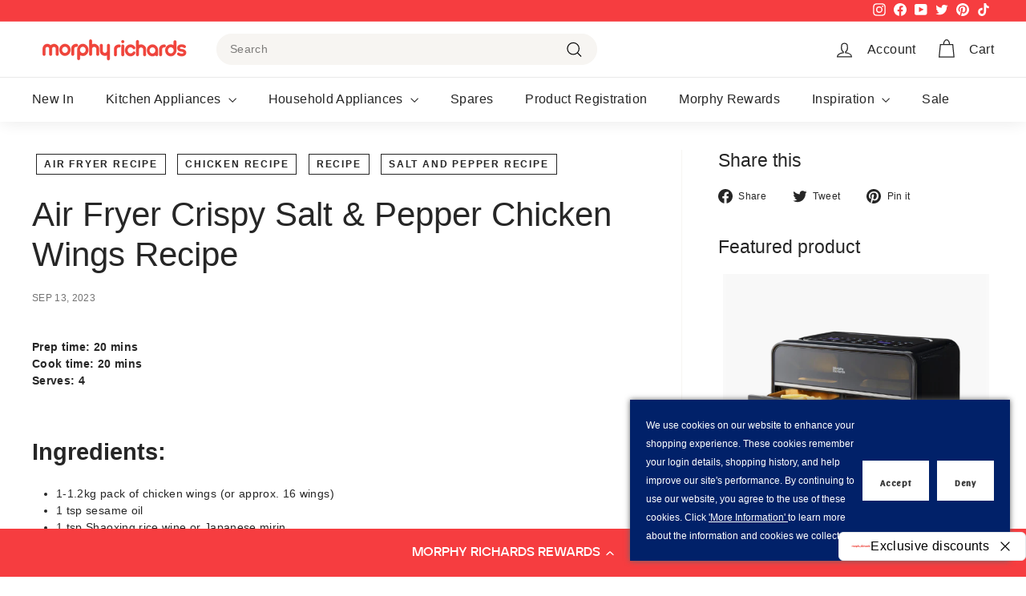

--- FILE ---
content_type: text/css
request_url: https://cdn-widgetsrepository.yotpo.com/brandkit/custom-fonts/lgQAfxqNhhxeetlpGLIZHMsTP29smk2pi6ZYDKTr/jeko/jekobold-400.css
body_size: -58
content:
@font-face {
      font-family: 'Jeko';
      font-weight: 400;
      font-display: swap;
      src: url('https://cdn-widgetsrepository.yotpo.com/brandkit/custom-fonts/lgQAfxqNhhxeetlpGLIZHMsTP29smk2pi6ZYDKTr/jeko/jekobold.ttf');
    }

--- FILE ---
content_type: text/css;charset=UTF-8
request_url: https://cached.rebuyengine.com/api/v1/user/stylesheet?shop=morphy-richards-uk.myshopify.com&cache_key=1769478146
body_size: 2183
content:
:root{--rb-smart-search-quick-view-product-title-color:#262626;--rb-smart-search-quick-view-product-price-color:#262626;--rb-smart-search-quick-view-product-price-sale-color:#f63d40;--rb-smart-search-quick-view-product-price-compare-at-color:#262626;--rb-smart-search-quick-view-button-text-color:#f7f5f2;--rb-smart-search-quick-view-button-background-color:#f63d40;--rb-smart-search-quick-view-button-border-color:#f63d40;--rb-smart-search-quick-view-button-border-width:1px;--rb-smart-search-quick-view-button-radius:50px;--rb-smart-search-quick-view-reviews-background-color:#ffffff;--rb-smart-search-quick-view-reviews-foreground-color:#ffffff;--rb-smart-search-quick-view-reviews-text-color:#262626;--rb-smart-search-results-product-title-color:#262626;--rb-smart-search-results-product-price-color:#262626;--rb-smart-search-results-product-price-sale-color:#f63d40;--rb-smart-search-results-product-price-compare-at-color:#262626;--rb-smart-search-results-pagination-button-text-color:#f7f5f2;--rb-smart-search-results-pagination-button-background-color:#f63d40;--rb-smart-search-results-pagination-button-border-color:#f63d40;--rb-smart-search-results-pagination-button-border-width:1px;--rb-smart-search-results-pagination-button-radius:50px;--rb-smart-search-results-reviews-background-color:#ffffff;--rb-smart-search-results-reviews-foreground-color:#ffffff;--rb-smart-search-results-reviews-text-color:#262626}.rebuy-loader{border-bottom-color:#f63d40}.rebuy-widget .super-title{color:#262626}.rebuy-widget .primary-title{color:#262626}.rebuy-widget .description{color:#262626}.rebuy-widget .rebuy-product-title,.rebuy-widget .rebuy-product-title-link,.rebuy-modal__product-title{color:#262626}.rebuy-widget .rebuy-product-description,.rebuy-modal__product-option-title{color:#262626}.rebuy-product-vendor{color:#535353}.rebuy-money,.rebuy-widget .rebuy-money{color:#262626}.rebuy-money.sale,.rebuy-widget .rebuy-money.sale,.rebuy-cart__flyout-subtotal-final-amount,.rebuy-reorder-cart-total-price-final-amount,[data-rebuy-component="cart-subtotal"] .rebuy-cart__flyout-subtotal-final-amount,[data-rebuy-component="cart-subtotal"] .rebuy-reorder-cart-total-price-final-amount{color:#f63d40}.rebuy-money.compare-at,.rebuy-widget .rebuy-money.compare-at{color:#262626}.rebuy-underline,.rebuy-widget .rebuy-underline{border-color:#f63d40}.rebuy-checkbox .checkbox-input:focus,.rebuy-widget .rebuy-checkbox .checkbox-input:focus,.rebuy-radio .radio-input:focus,.rebuy-widget .rebuy-radio .radio-input:focus{border-color:#262626}.rebuy-checkbox .checkbox-input:checked,.rebuy-widget .rebuy-checkbox .checkbox-input:checked,.rebuy-radio .radio-input:checked,.rebuy-widget .rebuy-radio .radio-input:checked{background:#f63d40;border-color:#f63d40}.rebuy-select,.rebuy-widget .rebuy-select,select.rebuy-select,.rebuy-widget select.rebuy-select{color:#262626;background-color:#fff;border-color:#ccc;border-radius:50px}.rebuy-select{background-image:linear-gradient(45deg,transparent 50%,#cccccc 50%),linear-gradient(135deg,#cccccc 50%,transparent 50%),linear-gradient(to right,#cccccc,#cccccc)}.rebuy-select:focus,.rebuy-widget .rebuy-select:focus,select.rebuy-select:focus,.rebuy-widget select.rebuy-select:focus{border-color:#262626}.rebuy-input,.rebuy-widget .rebuy-input,input.rebuy-input,.rebuy-widget input.rebuy-input{color:#262626;background-color:#fff;border-color:#ccc;border-radius:50px}.rebuy-input:focus,.rebuy-widget .rebuy-input:focus,input.rebuy-input:focus,.rebuy-widget input.rebuy-input:focus{border-color:#262626}.rebuy-button,.rebuy-widget .rebuy-button,.rebuy-cart__flyout-empty-cart a,[data-rebuy-component=progress-bar] .rebuy-cart__progress-gift-variant-readd,.rebuy-cart__progress-free-product-variant-select-container{color:#f7f5f2;background:#f63d40;border-color:#f63d40;border-width:1px;border-radius:50px}.rebuy-button.outline,.rebuy-widget .rebuy-button.outline,.rebuy-button.secondary,.rebuy-widget .rebuy-button.secondary{color:#f63d40;background:#f7f5f2;border-color:#f63d40}.rebuy-button.decline,.rebuy-widget .rebuy-button.decline{color:#262626;background:#fff0;border-color:#f7f5f2}.rebuy-button.dark,.rebuy-widget .rebuy-button.dark{background-color:#5E6670;color:#fff;border-color:#fff}.rebuy-option-button{color:#f63d40;border-color:#f63d40;border-radius:50px;background:#f7f5f2}.rebuy-option-button.is-active{color:#f7f5f2;background:#f63d40}.rebuy-radio,.rebuy-checkbox,.rebuy-widget .rebuy-radio,.rebuy-widget .rebuy-checkbox{border-color:#ccc}.rebuy-radio:focus,.rebuy-checkbox:focus,.rebuy-widget .rebuy-radio:focus,.rebuy-widget .rebuy-checkbox:focus{border-color:#262626}.rebuy-radio:checked,.rebuy-checkbox:checked,.rebuy-widget .rebuy-radio:checked,.rebuy-widget .rebuy-checkbox:checked{color:#f7f5f2;background:#262626;border-color:#262626}.rebuy-textarea{color:#262626;background-color:#fff;border-color:#ccc;border-radius:50px}.rebuy-widget .rebuy-carousel__arrows .rebuy-carousel__arrow,.rebuy-widget .flickity-button{color:#262626;background:#fff}.rebuy-widget .rebuy-carousel__arrows .rebuy-carousel__arrow svg,.rebuy-widget .rebuy-carousel__arrows .rebuy-carousel__arrow:hover:not(:disabled) svg{fill:#262626}.rebuy-widget .rebuy-carousel__pagination .rebuy-carousel__page,.rebuy-widget .flickity-page-dots .dot{background:#262626}.rebuy-widget.rebuy-widget,.rebuy-widget .checkout-promotion-wrapper,.rebuy-widget.rebuy-cart-subscription{background:#fff0}.rsf-modal{--rsf-modal-bg-color:#fff}.rebuy-widget .checkout-promotion-header{border-color:#f7f5f2}.rebuy-widget .checkout-promotion-header .promo-title{color:#262626}.rebuy-widget .checkout-promotion-header .promo-subtitle{color:#262626}.rebuy-widget .checkout-promotion-body h1,.rebuy-widget .checkout-promotion-body h2,.rebuy-widget .checkout-promotion-body h3,.rebuy-widget .checkout-promotion-body h4{color:#262626}.rebuy-widget .checkout-promotion-footer{border-color:#f7f5f2}.rebuy-widget .checkout-promotion-product+.checkout-promotion-product,.rebuy-widget .rebuy-product-block+.rebuy-product-block{border-color:#f7f5f2}.rebuy-widget .checkout-promotion-product .promotion-info .product-title{color:#262626}.rebuy-widget .checkout-promotion-product .promotion-info .variant-title{color:#262626}.rebuy-widget .checkout-promotion-product .promotion-info .product-description{color:#262626}.rebuy-widget .rebuy-product-review .rebuy-star-rating .rebuy-star-rating-foreground{background-image:url('data:image/svg+xml;charset=UTF-8, %3Csvg%20width%3D%22100%22%20height%3D%2220%22%20viewBox%3D%220%200%2080%2014%22%20xmlns%3D%22http%3A%2F%2Fwww.w3.org%2F2000%2Fsvg%22%3E%3Cg%20fill%3D%22%23ffffff%22%20fill-rule%3D%22evenodd%22%3E%3Cpath%20d%3D%22M71.996%2011.368l-3.94%202.42c-.474.292-.756.096-.628-.443l1.074-4.53-3.507-3.022c-.422-.363-.324-.693.24-.74l4.602-.37%201.778-4.3c.21-.51.55-.512.762%200l1.78%204.3%204.602.37c.552.046.666.37.237.74l-3.507%203.02%201.075%204.532c.127.536-.147.74-.628.444l-3.94-2.422zM55.996%2011.368l-3.94%202.42c-.474.292-.756.096-.628-.443l1.074-4.53-3.507-3.022c-.422-.363-.324-.693.24-.74l4.602-.37%201.778-4.3c.21-.51.55-.512.762%200l1.78%204.3%204.602.37c.552.046.666.37.237.74l-3.507%203.02%201.075%204.532c.127.536-.147.74-.628.444l-3.94-2.422zM40.123%2011.368l-3.94%202.42c-.475.292-.756.096-.63-.443l1.076-4.53-3.508-3.022c-.422-.363-.324-.693.24-.74l4.602-.37%201.778-4.3c.21-.51.55-.512.762%200l1.778%204.3%204.603.37c.554.046.667.37.24.74l-3.508%203.02%201.075%204.532c.127.536-.147.74-.628.444l-3.94-2.422zM24.076%2011.368l-3.94%202.42c-.475.292-.757.096-.63-.443l1.076-4.53-3.507-3.022c-.422-.363-.324-.693.238-.74l4.603-.37%201.78-4.3c.21-.51.55-.512.76%200l1.78%204.3%204.602.37c.554.046.667.37.24.74l-3.508%203.02%201.074%204.532c.127.536-.146.74-.628.444l-3.94-2.422zM8.123%2011.368l-3.94%202.42c-.475.292-.756.096-.63-.443l1.076-4.53L1.12%205.792c-.422-.363-.324-.693.24-.74l4.602-.37%201.778-4.3c.21-.51.55-.512.762%200l1.778%204.3%204.603.37c.554.046.667.37.24.74l-3.508%203.02%201.075%204.532c.127.536-.147.74-.628.444l-3.94-2.422z%22%2F%3E%3C%2Fg%3E%3C%2Fsvg%3E')}.rebuy-widget .rebuy-product-review .rebuy-star-rating .rebuy-star-rating-background{background-image:url('data:image/svg+xml;charset=UTF-8, %3Csvg%20width%3D%22100%22%20height%3D%2220%22%20viewBox%3D%220%200%2080%2014%22%20xmlns%3D%22http%3A%2F%2Fwww.w3.org%2F2000%2Fsvg%22%3E%3Cg%20fill%3D%22%23ffffff%22%20fill-rule%3D%22evenodd%22%3E%3Cpath%20d%3D%22M71.996%2011.368l-3.94%202.42c-.474.292-.756.096-.628-.443l1.074-4.53-3.507-3.022c-.422-.363-.324-.693.24-.74l4.602-.37%201.778-4.3c.21-.51.55-.512.762%200l1.78%204.3%204.602.37c.552.046.666.37.237.74l-3.507%203.02%201.075%204.532c.127.536-.147.74-.628.444l-3.94-2.422zM55.996%2011.368l-3.94%202.42c-.474.292-.756.096-.628-.443l1.074-4.53-3.507-3.022c-.422-.363-.324-.693.24-.74l4.602-.37%201.778-4.3c.21-.51.55-.512.762%200l1.78%204.3%204.602.37c.552.046.666.37.237.74l-3.507%203.02%201.075%204.532c.127.536-.147.74-.628.444l-3.94-2.422zM40.123%2011.368l-3.94%202.42c-.475.292-.756.096-.63-.443l1.076-4.53-3.508-3.022c-.422-.363-.324-.693.24-.74l4.602-.37%201.778-4.3c.21-.51.55-.512.762%200l1.778%204.3%204.603.37c.554.046.667.37.24.74l-3.508%203.02%201.075%204.532c.127.536-.147.74-.628.444l-3.94-2.422zM24.076%2011.368l-3.94%202.42c-.475.292-.757.096-.63-.443l1.076-4.53-3.507-3.022c-.422-.363-.324-.693.238-.74l4.603-.37%201.78-4.3c.21-.51.55-.512.76%200l1.78%204.3%204.602.37c.554.046.667.37.24.74l-3.508%203.02%201.074%204.532c.127.536-.146.74-.628.444l-3.94-2.422zM8.123%2011.368l-3.94%202.42c-.475.292-.756.096-.63-.443l1.076-4.53L1.12%205.792c-.422-.363-.324-.693.24-.74l4.602-.37%201.778-4.3c.21-.51.55-.512.762%200l1.778%204.3%204.603.37c.554.046.667.37.24.74l-3.508%203.02%201.075%204.532c.127.536-.147.74-.628.444l-3.94-2.422z%22%2F%3E%3C%2Fg%3E%3C%2Fsvg%3E')}.rebuy-widget .rebuy-product-review .rebuy-review-count{color:#262626}.rebuy-widget .rebuy-timer{background:#fff}.rebuy-widget .rebuy-timer-minutes,.rebuy-widget .rebuy-timer-seconds{color:#f63d40}.rebuy-notification-modal .rebuy-notification-dialog{background:#fff}.rebuy-notification-modal .rebuy-notification-dialog-header{color:#262626}.rebuy-notification-modal .rebuy-notification-dialog-content{color:#262626}.rebuy-notification-modal .rebuy-notification-dialog-actions{border-color:#f7f5f2}.rebuy-modal__container-header{color:#262626}.rebuy-modal__spinner{border-color:#f7f5f2;border-top-color:#f63d40}.rebuy-modal__spinner:empty{display:block}.rebuy-cart__flyout-header{border-color:#f7f5f2}.rebuy-cart__flyout-title,.rebuy-cart__title{color:#262626}.rebuy-cart__flyout-close{color:#262626}.rebuy-cart__flyout-announcement-bar,[data-rebuy-component="announcement-bar"]{color:#262626;background-color:#fff}.rebuy-cart__flyout-shipping-bar.has-free-shipping{background-color:rgb(246 61 64 / .2)}.rebuy-cart__flyout-shipping-bar-meter{background-color:#eee}.rebuy-cart__flyout-shipping-bar-meter-fill,.rebuy-cart__progress-bar-meter-fill,.complete .rebuy-cart__progress-step-icon,[data-rebuy-component="progress-bar"] .rebuy-cart__progress-bar-meter-fill,[data-rebuy-component="progress-bar"] .rebuy-cart__progress-step.complete .rebuy-cart__progress-step-icon{color:#f7f5f2;background:#f63d40}.rebuy-cart__progress-free-product-variant-select:active+.rebuy-cart__progress-free-product-variant-select-prompt,.rebuy-cart__progress-free-product-variant-select:focus+.rebuy-cart__progress-free-product-variant-select-prompt,[data-rebuy-component="progress-bar"] .rebuy-cart__progress-free-product-variant-select:active+.rebuy-cart__progress-free-product-variant-select-prompt,[data-rebuy-component="progress-bar"] .rebuy-cart__progress-free-product-variant-select:focus+.rebuy-cart__progress-free-product-variant-select-prompt,[data-rebuy-component="progress-bar"] .rebuy-cart__progress-gift-variant-select:active+.rebuy-cart__progress-gift-variant-select-prompt,[data-rebuy-component="progress-bar"] .rebuy-cart__progress-gift-variant-select:focus+.rebuy-cart__progress-gift-variant-select-prompt{color:#f63d40;background:#f7f5f2;border-color:#f63d40}.rebuy-cart__progress-free-product-variant-select:not(:focus)+.rebuy-cart__progress-free-product-variant-select-prompt,.rebuy-cart__progress-free-product-variant-select:not(:active)+.rebuy-cart__progress-free-product-variant-select-prompt,[data-rebuy-component="progress-bar"] .rebuy-cart__progress-free-product-variant-select:not(:focus)+.rebuy-cart__progress-free-product-variant-select-prompt,[data-rebuy-component="progress-bar"] .rebuy-cart__progress-free-product-variant-select:not(:active)+.rebuy-cart__progress-free-product-variant-select-prompt,[data-rebuy-component="progress-bar"] .rebuy-cart__progress-gift-variant-select:not(:focus)+.rebuy-cart__progress-gift-variant-select-prompt,[data-rebuy-component="progress-bar"] .rebuy-cart__progress-gift-variant-select:not(:active)+.rebuy-cart__progress-gift-variant-select-prompt{color:#f7f5f2;background:#f63d40;border-color:#f63d40;border-radius:50px}.rebuy-cart__flyout-items,[data-rebuy-component="cart-items"]>ul{border-color:#f7f5f2}.rebuy-cart__flyout-item+.rebuy-cart__flyout-item,[data-rebuy-component="cart-items"] .rebuy-cart__flyout-item+.rebuy-cart__flyout-item{border-top-color:#f7f5f2}.rebuy-cart__flyout-item-remove,[data-rebuy-component="cart-items"] .rebuy-cart__flyout-item-remove{color:#999}.rebuy-cart__flyout-item-product-title,.rebuy-cart__flyout-item-product-title:hover,.rebuy-cart__flyout-item-product-title:active,.rebuy-cart__flyout-item-product-title:visited,[data-rebuy-component="cart-items"] .rebuy-cart__flyout-item-product-title,[data-rebuy-component="cart-items"] .rebuy-cart__flyout-item-product-title:hover,[data-rebuy-component="cart-items"] .rebuy-cart__flyout-item-product-title:active,[data-rebuy-component="cart-items"] .rebuy-cart__flyout-item-product-title:visited{color:#262626}.rebuy-cart__flyout-item-variant-title,[data-rebuy-component="cart-items"] .rebuy-cart__flyout-item-variant-title{color:#262626}.rebuy-cart__flyout-item-property,[data-rebuy-component="cart-items"] .rebuy-cart__flyout-item-property{color:#262626}.rebuy-cart__flyout-item-price .rebuy-money,[data-rebuy-component="cart-items"] .rebuy-cart__flyout-item-price .rebuy-money{color:#262626}.rebuy-cart__flyout-item-price .rebuy-money.sale,[data-rebuy-component="cart-items"] .rebuy-cart__flyout-item-price .rebuy-money.sale{color:#f63d40}.rebuy-cart__flyout-item-price .rebuy-money.compare-at,[data-rebuy-component="cart-items"] .rebuy-cart__flyout-item-price .rebuy-money.compare-at{color:#262626}.rebuy-cart__flyout-item-quantity-widget,[data-rebuy-component="cart-items"] .rebuy-cart__flyout-item-quantity-widget{border-color:#f7f5f2}.rebuy-cart__flyout-item-quantity-widget-label,[data-rebuy-component="cart-items"] .rebuy-cart__flyout-item-quantity-widget-label{border-color:#f7f5f2}.rebuy-cart__flyout-item-quantity-widget-button,.rebuy-cart__flyout-item-quantity-widget-label,[data-rebuy-component="cart-items"] .rebuy-cart__flyout-item-quantity-widget-button,[data-rebuy-component="cart-items"] .rebuy-cart__flyout-item-quantity-widget-label{color:#262626}.rebuy-cart__flyout-recommendations{background:#fafafa;border-color:#f7f5f2}.rebuy-cart__flyout-recommendations .rebuy-widget .rebuy-product-grid.large-style-line .rebuy-product-block,.rebuy-cart__flyout-recommendations .rebuy-widget .rebuy-product-grid.medium-style-line .rebuy-product-block,.rebuy-cart__flyout-recommendations .rebuy-widget .rebuy-product-grid.small-style-line .rebuy-product-block{border-color:#f7f5f2}.rebuy-cart__flyout-footer{border-color:#f7f5f2}.rebuy-cart .rebuy-checkbox:checked{background:#262626;border-color:#262626}.rebuy-cart .rebuy-checkbox:focus{border-color:#262626}.rebuy-cart__flyout-subtotal,[data-rebuy-component="cart-subtotal"] .rebuy-cart__flyout-subtotal{color:#262626}.rebuy-cart__flyout-installments,[data-rebuy-component="checkout-area"] .rebuy-cart__flyout-installments{color:#262626}.rebuy-cart__flyout-discount-amount,[data-rebuy-component="discount-input"] .rebuy-cart__discount-amount{color:#262626}.rebuy-cart__flyout-item-discount-message,[data-rebuy-component="discount-input"] .rebuy-cart__flyout-item-discount-message{color:#f63d40}.rebuy-cart__column--secondary{background-color:rgb(246 61 64 / .2)!important}.rebuy-reorder__item-shipping-bar.has-free-shipping{background-color:rgb(246 61 64 / .2)}.rebuy-reorder__item-shipping-bar-meter-fill{color:#f7f5f2;background:#f63d40}.rebuy-reorder__item-quantity-widget{border-color:#f7f5f2}.rebuy-reorder__item-quantity-widget-label{border-color:#f7f5f2}.rebuy-reorder__item-quantity-widget-button,.rebuy-reorder__item-quantity-widget-label{color:#262626}.rebuy-reorder__announcement-bar{background:#f63d40;color:#f7f5f2}.rebuy-reorder-cart-count{background-color:#f63d40}.rebuy-reorder-cart-count-head{background-color:rgb(246 61 64 / .2);color:#262626}.rebuy-reactivate-landing__gift{box-shadow:0 0 5px 1px #f63d40}.rebuy-reactivate-landing__modal-addresses-list--active{border-color:#f63d40}.rebuy-reactivate-landing__modal-addresses-list .rebuy-radio:checked,.rebuy-reactivate-landing__modal-addresses-list .rebuy-checkbox:checked{background:#262626;border-color:#262626}.rebuy-smart-banner{background:#f63d40;border-color:#f63d40;border-width:1px}.rebuy-smart-banner .rebuy-smart-banner_message,.rebuy-smart-banner .rebuy-smart-banner_close{color:#f7f5f2}.rebuy-cart a:focus-visible,.rebuy-cart button:focus-visible,.rebuy-cart select:focus-visible,.rebuy-cart input:focus-visible,.rebuy-cart__progress-free-product-variant-select:focus-visible{outline:2px solid #262626!important}.rebuy-cart .rebuy-input:focus-visible{border-color:#262626!important;outline:0}.rebuy-preview-highlight .rebuy-cart__flyout,.rebuy-preview-highlight .rebuy-widget,.rebuy-preview-highlight .rebuy-quick-view-dropdown__container,.rebuy-preview-highlight .rebuy-quick-view__overlay,.rebuy-preview-highlight #rebuy-smart-search-results-dropdown{border:2px solid #f63d40!important}.rebuy-bundle-builder__progress-bar-meter-fill,.rebuy-bundle-builder__progress-step.complete .rebuy-bundle-builder__progress-step-icon{color:#f7f5f2;background:#f63d40}.rebuy-checkbox{padding-top:0px!important;padding-right:0px!important;padding-bottom:0px!important;padding-left:15px!important;-webkit-appearance:none!important}

--- FILE ---
content_type: text/javascript
request_url: https://www.morphyrichards.co.uk/cdn/shop/t/3/assets/next.min.js?v=132396360259909413871744281797
body_size: 3547
content:
theme.Slideshow=function(){var e="animate-out",t="is-paused",i="is-active",s=".slideshow__slide",o=".is-selected",n=".slideshow-wrapper",a=".slideshow__pause",l=".product__thumb-item:not(.hide)",h=".product__thumb-item:not(.hide) a",c=".product__thumb-arrow",d={adaptiveHeight:!1,autoPlay:!1,avoidReflow:!1,childNav:null,childNavScroller:null,childVertical:!1,dragThreshold:7,fade:!1,friction:.8,initialIndex:0,pageDots:!1,pauseAutoPlayOnHover:!1,prevNextButtons:!1,rightToLeft:theme.config.rtl,selectedAttraction:.14,setGallerySize:!0,wrapAround:!0};function r(t,e){this.el=t,this.args=Object.assign({},d,e),this.args.on={ready:this.init.bind(this),change:this.slideChange.bind(this),settle:this.afterChange.bind(this)},this.args.childNav&&(this.childNavEls=this.args.childNav.querySelectorAll(l),this.childNavLinks=this.args.childNav.querySelectorAll(h),this.arrows=this.args.childNav.querySelectorAll(c),this.childNavLinks.length&&this.initChildNav()),this.args.avoidReflow&&function(t){if(t.id){for(var e=t.firstChild;null!=e&&3==e.nodeType;)e=e.nextSibling;var i=document.createElement("style");i.innerHTML=`#${t.id} .flickity-viewport{height:${e.offsetHeight}px}`,document.head.appendChild(i)}}(t),this.slideshow=new Flickity(t,this.args),t.dataset.zoom&&"true"===t.dataset.zoom&&(this.slideshow.on("dragStart",()=>{this.slideshow.slider.style.pointerEvents="none",this.slideshow.options.fade&&(this.slideshow.slider.querySelector(".is-selected").style.pointerEvents="none")}),this.slideshow.on("dragEnd",()=>{this.slideshow.slider.style.pointerEvents="auto",this.slideshow.options.fade&&(this.slideshow.slider.querySelector(".is-selected").style.pointerEvents="auto")})),this.args.autoPlay&&(t=t.closest(n),this.pauseBtn=t.querySelector(a),this.pauseBtn&&this.pauseBtn.addEventListener("click",this._togglePause.bind(this))),window.on("resize",theme.utils.debounce(300,function(){this.resize()}.bind(this)))}return r.prototype=Object.assign({},r.prototype,{init:function(t){this.currentSlide=this.el.querySelector(o),this.args.callbacks&&this.args.callbacks.onInit&&"function"==typeof this.args.callbacks.onInit&&this.args.callbacks.onInit(this.currentSlide),window.AOS&&AOS.refresh()},slideChange:function(t){this.args.fade&&this.currentSlide&&(this.currentSlide.classList.add(e),this.currentSlide.addEventListener("transitionend",function(){this.currentSlide.classList.remove(e)}.bind(this))),this.args.childNav&&this.childNavGoTo(t),this.args.callbacks&&this.args.callbacks.onChange&&"function"==typeof this.args.callbacks.onChange&&this.args.callbacks.onChange(t),this.arrows&&this.arrows.length&&(this.arrows[0].classList.toggle("hide",0===t),this.arrows[1].classList.toggle("hide",t===this.childNavLinks.length-1))},afterChange:function(t){this.args.fade&&this.el.querySelectorAll(s).forEach(t=>{t.classList.remove(e)}),this.currentSlide=this.el.querySelector(o),this.args.childNav&&this.childNavGoTo(this.slideshow.selectedIndex)},destroy:function(){this.args.childNav&&this.childNavLinks.length&&this.childNavLinks.forEach(t=>{t.classList.remove(i)}),this.slideshow.destroy()},reposition:function(){this.slideshow.reposition()},_togglePause:function(){this.pauseBtn.classList.contains(t)?(this.pauseBtn.classList.remove(t),this.slideshow.playPlayer()):(this.pauseBtn.classList.add(t),this.slideshow.pausePlayer())},resize:function(){this.slideshow.resize()},play:function(){this.slideshow.playPlayer()},pause:function(){this.slideshow.pausePlayer()},goToSlide:function(t){this.slideshow.select(t)},setDraggable:function(t){this.slideshow.options.draggable=t,this.slideshow.updateDraggable()},initChildNav:function(){this.childNavLinks[this.args.initialIndex].classList.add("is-active"),this.childNavLinks.forEach((t,e)=>{t.setAttribute("data-index",e),t.addEventListener("click",function(t){t.preventDefault(),this.goToSlide(this.getChildIndex(t.currentTarget))}.bind(this)),t.addEventListener("focus",function(t){this.goToSlide(this.getChildIndex(t.currentTarget))}.bind(this)),t.addEventListener("keydown",function(t){13===t.keyCode&&this.goToSlide(this.getChildIndex(t.currentTarget))}.bind(this))}),this.arrows.length&&this.arrows.forEach(t=>{t.addEventListener("click",this.arrowClick.bind(this))})},getChildIndex:function(t){return parseInt(t.dataset.index)},childNavGoTo:function(t){this.childNavLinks.forEach(t=>{t.blur(),t.classList.remove(i)});var e=this.childNavLinks[t];e.classList.add(i),this.args.childNavScroller&&(this.args.childVertical?(t=e.offsetTop,this.args.childNavScroller.scrollTop=t-100):(e=e.offsetLeft,this.args.childNavScroller.scrollLeft=e-100))},arrowClick:function(t){t.currentTarget.classList.contains("product__thumb-arrow--prev")?this.slideshow.previous():this.slideshow.next()}}),r}();var SlideshowSection=class extends HTMLElement{constructor(){function t(t){this.container=t.querySelector('[data-section-type="slideshow-section"]');var e=this.container.getAttribute("data-section-id");this.slideshow=t.querySelector("#Slideshow-"+e),this.namespace="."+e,this.initialIndex=0,this.slideshow&&(t=t.parentElement,0===[].indexOf.call(t.parentElement.children,t)?this.init():theme.initWhenVisible({element:this.container,callback:this.init.bind(this)}))}super(),theme.SlideshowSection=(t.prototype=Object.assign({},t.prototype,{init:function(){var t,e=this.slideshow.querySelectorAll(".slideshow__slide");this.slideshow.classList.remove("loading","loading--delayed"),this.slideshow.classList.add("loaded"),1<e.length?(t={prevNextButtons:this.slideshow.hasAttribute("data-arrows"),pageDots:this.slideshow.hasAttribute("data-dots"),fade:!0,setGallerySize:!1,initialIndex:this.initialIndex,autoPlay:"true"===this.slideshow.dataset.autoplay&&parseInt(this.slideshow.dataset.speed)},this.flickity=new theme.Slideshow(this.slideshow,t)):e[0].classList.add("is-selected")},forceReload:function(){this.onUnload(),this.init()},onUnload:function(){this.flickity&&"function"==typeof this.flickity.destroy&&this.flickity.destroy()},onDeselect:function(){this.flickity&&"function"==typeof this.flickity.play&&this.flickity.play()},onBlockSelect:function(t){t=this.slideshow.querySelector(".slideshow__slide--"+t.detail.blockId),t=parseInt(t.dataset.index);this.flickity&&"function"==typeof this.flickity.pause?(this.flickity.goToSlide(t),this.flickity.pause()):(this.initialIndex=t,setTimeout(function(){this.flickity&&"function"==typeof this.flickity.pause&&this.flickity.pause()}.bind(this),1e3))},onBlockDeselect:function(){this.flickity&&"function"==typeof this.flickity.play&&this.flickity.args.autoPlay&&this.flickity.play()}}),t)}connectedCallback(){this.SlideshowSection=new theme.SlideshowSection(this)}disconnectedCallback(){this.SlideshowSection.onUnload()}};customElements.define("slideshow-section",SlideshowSection);var BackgroundImage=class extends HTMLElement{constructor(){super(),this.el=this.querySelector('[data-section-type="background-image"]'),this.sectionId=this.el.dataset.sectionId,theme.initWhenVisible({element:this.el,callback:this.init.bind(this)})}init(){this.el.classList.remove("loading","loading--delayed"),this.el.classList.add("loaded")}};customElements.define("background-image",BackgroundImage);var FAQ=class extends HTMLElement{constructor(){function i(t){if(!u){u=!0;var e=t.currentTarget,i=e.classList.contains(d.open),s=e.classList.contains(d.tabs),o=e.getAttribute("aria-controls"),n=document.getElementById(o),o=o||e.dataset.controls;if(o)if(n||0<document.querySelectorAll('[data-id="'+o+'"]').length&&(n=e.parentNode.querySelector('[data-id="'+o+'"]')),n){var a=n.querySelector(c.moduleInner).offsetHeight,l=n.classList.contains(d.autoHeight),t=n.parentNode.closest(c.module),o=a;if(s){if(i)return void(u=!1);document.querySelectorAll(c.tabs+'[data-id="'+e.dataset.id+'"]').forEach(t=>{t.classList.remove(d.open),h(document.querySelector("#"+t.getAttribute("aria-controls")),0,!0)})}i&&l&&setTimeout(function(){h(n,a=0,i,l)},0),i&&!l&&(a=0),e.setAttribute("aria-expanded",!i),i?e.classList.remove(d.open):e.classList.add(d.open),h(n,a,i,l),t&&(e=t.style.height,i&&"auto"===e&&(o=0),h(t,i?t.offsetHeight-o:a+t.offsetHeight,!1,!1)),!window.SPR||(t=n.querySelector(".spr-summary-actions-newreview"))&&(t.off("click"+r),t.on("click"+r,function(){a=n.querySelector(c.moduleInner).offsetHeight,h(n,a,i,l)}))}else u=!1}}function h(t,e,i,s){var o;t.classList.remove(d.hide),theme.utils.prepareTransition(t,function(){t.style.height=e+"px",i?t.classList.remove(d.open):t.classList.add(d.open)}),!i&&s?(o=t,window.setTimeout(function(){o.css("height","auto"),u=!1},500)):u=!1}var c,d,r,u;super(),theme.collapsibles=(c={trigger:".collapsible-trigger",module:".collapsible-content",moduleInner:".collapsible-content__inner",tabs:".collapsible-trigger--tab"},d={hide:"hide",open:"is-open",autoHeight:"collapsible--auto-height",tabs:"collapsible-trigger--tab"},u=!(r=".collapsible"),{init:function(t){(t||document).querySelectorAll(c.trigger).forEach(t=>{var e=t.classList.contains(d.open);t.setAttribute("aria-expanded",e),t.off("click"+r),t.on("click"+r,i)})}})}connectedCallback(){theme.collapsibles.init(this)}};customElements.define("collapsible-elements",FAQ);var ImageCompare=class extends HTMLElement{constructor(){super(),(this.el=this).sectionId=this.dataset.sectionId,this.button=this.querySelector("[data-button]"),this.draggableContainer=this.querySelector("[data-draggable]"),this.primaryImage=this.querySelector("[data-primary-image]"),this.secondaryImage=this.querySelector("[data-secondary-image]"),this.calculateSizes(),this.active=!1,this.currentX=0,this.initialX=0,this.xOffset=0,this.buttonOffset=this.button.offsetWidth/2,this.el.addEventListener("touchstart",this.dragStart,!1),this.el.addEventListener("touchend",this.dragEnd,!1),this.el.addEventListener("touchmove",this.drag,!1),this.el.addEventListener("mousedown",this.dragStart,!1),this.el.addEventListener("mouseup",this.dragEnd,!1),this.el.addEventListener("mousemove",this.drag,!1),window.on("resize",theme.utils.debounce(250,()=>{this.calculateSizes(!0)})),document.addEventListener("shopify:section:load",t=>{t.detail.sectionId===this.sectionId&&null!==this.primaryImage&&this.calculateSizes()})}calculateSizes(t=!1){this.active=!1,this.currentX=0,this.initialX=0,this.xOffset=0,this.buttonOffset=this.button.offsetWidth/2,this.elWidth=this.el.offsetWidth,this.button.style.transform=`translate(-${this.buttonOffset}px, -50%)`,this.primaryImage&&(this.primaryImage.style.width=this.elWidth+"px"),t&&(this.draggableContainer.style.width=this.elWidth/2+"px")}dragStart(t){"touchstart"===t.type?this.initialX=t.touches[0].clientX-this.xOffset:this.initialX=t.clientX-this.xOffset,t.target===this.button&&(this.active=!0)}dragEnd(t){this.initialX=this.currentX,this.active=!1}drag(t){this.active&&(t.preventDefault(),"touchmove"===t.type?this.currentX=t.touches[0].clientX-this.initialX:this.currentX=t.clientX-this.initialX,this.xOffset=this.currentX,this.setTranslate(this.currentX,this.button))}setTranslate(t,e){let i=t-this.buttonOffset,s=this.elWidth/2+t;var o=-1*(this.elWidth/2+this.buttonOffset),t=this.elWidth/2-this.buttonOffset;i<50+o?(i=50+o,s=50):i>t-50&&(i=t-50,s=this.elWidth-50),e.style.transform=`translate(${i}px, -50%)`,this.draggableContainer.style.width=s+"px"}};customElements.define("image-compare",ImageCompare);var CountdownTimer=class extends HTMLElement{constructor(){super(),(this.el=this).display=this.querySelector("[data-time-display]"),this.block=this.closest(".countdown__block--timer"),this.year=this.el.dataset.year,this.month=this.el.dataset.month,this.day=this.el.dataset.day,this.hour=this.el.dataset.hour,this.minute=this.el.dataset.minute,this.daysPlaceholder=this.querySelector("[date-days-placeholder]"),this.hoursPlaceholder=this.querySelector("[date-hours-placeholder]"),this.minutesPlaceholder=this.querySelector("[date-minutes-placeholder]"),this.secondsPlaceholder=this.querySelector("[date-seconds-placeholder]"),this.messagePlaceholder=this.querySelector("[data-message-placeholder]"),this.hideTimerOnComplete=this.el.dataset.hideTimer,this.completeMessage=this.el.dataset.completeMessage,this.timerComplete=!1,this.init()}init(){setInterval(()=>{this.timerComplete||this._calculate()},1e3)}_calculate(){var t=+new Date(`${this.month}/${this.day}/${this.year} ${this.hour}:${this.minute}:00`).getTime()-+(new Date).getTime();0<t?(t={days:Math.floor(t/864e5),hours:Math.floor(t/36e5%24),minutes:Math.floor(t/1e3/60%60),seconds:Math.floor(t/1e3%60)},this.daysPlaceholder.innerHTML=t.days,this.hoursPlaceholder.innerHTML=t.hours,this.minutesPlaceholder.innerHTML=t.minutes,this.secondsPlaceholder.innerHTML=t.seconds):(this.completeMessage&&this.messagePlaceholder&&this.messagePlaceholder.classList.add("countdown__timer-message--visible"),"true"===this.hideTimerOnComplete&&(this.display.classList.remove("countdown__display--visible"),this.display.classList.add("countdown__display--hidden")),this.completeMessage||"true"!==this.hideTimerOnComplete||this.block.classList.add("countdown__block--hidden"),this.timerComplete=!0)}};customElements.define("countdown-timer",CountdownTimer);var AgeVerificationPopup=class extends HTMLElement{constructor(){super(),this.cookieName=this.id,this.cookie=Cookies.get(this.cookieName),this.classes={activeContent:"age-verification-popup__content--active",inactiveContent:"age-verification-popup__content--inactive",inactiveDeclineContent:"age-verification-popup__decline-content--inactive",activeDeclineContent:"age-verification-popup__decline-content--active"},this.declineButton=this.querySelector("[data-age-verification-popup-decline-button]"),this.declineContent=this.querySelector("[data-age-verification-popup-decline-content]"),this.content=this.querySelector("[data-age-verification-popup-content]"),this.returnButton=this.querySelector("[data-age-verification-popup-return-button]"),this.exitButton=this.querySelector("[data-age-verification-popup-exit-button]"),this.backgroundImage=this.querySelector("[data-background-image]"),this.mobileBackgroundImage=this.querySelector("[data-mobile-background-image]"),Shopify.designMode&&(document.addEventListener("shopify:section:select",t=>{t.detail.sectionId===this.dataset.sectionId&&this.init()}),document.addEventListener("shopify:section:load",t=>{t.detail.sectionId===this.dataset.sectionId&&(this.init(),"true"===this.dataset.testMode&&this.cookie&&Cookies.remove(this.cookieName),sessionStorage.getItem(this.id)&&this.showDeclineContent())}),document.addEventListener("shopify:section:unload",t=>{t.detail.sectionId===this.dataset.sectionId&&this.modal.close()})),this.cookie&&"false"===this.dataset.testMode||this.init()}init(){this.modal=new theme.Modals(this.id,"age-verification-popup-modal",{closeOffContentClick:!1}),this.backgroundImage&&(this.backgroundImage.style.display="block"),theme.config.bpSmall&&this.mobileBackgroundImage&&(this.mobileBackgroundImage.style.display="block"),this.modal.open(),theme.a11y.lockMobileScrolling("#"+this.id,document.querySelector("#MainContent")),this.declineButton&&this.declineButton.addEventListener("click",t=>{t.preventDefault(),this.showDeclineContent(),Shopify.designMode&&sessionStorage.setItem(this.id,"second-view")}),this.returnButton&&this.returnButton.addEventListener("click",t=>{t.preventDefault(),this.hideDeclineContent();t=sessionStorage.getItem(this.id);Shopify.designMode&&t&&sessionStorage.removeItem(this.id)}),this.exitButton&&this.exitButton.addEventListener("click",t=>{t.preventDefault(),"false"===this.dataset.testMode&&Cookies.set(this.cookieName,"entered",{expires:30,sameSite:"none",secure:!0}),this.backgroundImage&&(this.backgroundImage.style.display="none"),theme.config.bpSmall&&this.mobileBackgroundImage&&(this.mobileBackgroundImage.style.display="none"),this.modal.close(),theme.a11y.unlockMobileScrolling("#"+this.id,document.querySelector("#MainContent"))})}showDeclineContent(){this.declineContent.classList.remove(this.classes.inactiveDeclineContent),this.declineContent.classList.add(this.classes.activeDeclineContent),this.content.classList.add(this.classes.inactiveContent),this.content.classList.remove(this.classes.activeContent)}hideDeclineContent(){this.declineContent.classList.add(this.classes.inactiveDeclineContent),this.declineContent.classList.remove(this.classes.activeDeclineContent),this.content.classList.remove(this.classes.inactiveContent),this.content.classList.add(this.classes.activeContent)}};customElements.define("age-verification-popup",AgeVerificationPopup);var VideoSection=class extends HTMLElement{constructor(){super(),theme.VideoSection=function(){const o={videoParent:".video-parent-section"};function t(t){this.container=t.querySelector('[data-section-type="video-section"]'),this.sectionId=this.container.getAttribute("data-section-id"),this.namespace=".video-"+this.sectionId,this.videoObject,theme.initWhenVisible({element:this.container,callback:this.init.bind(this),threshold:500})}return t.prototype=Object.assign({},t.prototype,{init:function(){var t=this.container.querySelector(".video-div");if(t){var e=t.dataset.type,i=t.dataset.videoId;switch(e){case"youtube":this.initYoutubeVideo(i);break;case"vimeo":this.initVimeoVideo(i);break;case"mp4":this.initMp4Video()}}},initYoutubeVideo:function(t){this.videoObject=new theme.YouTube("YouTubeVideo-"+this.sectionId,{videoId:t,videoParent:o.videoParent})},initVimeoVideo:function(t){this.videoObject=new theme.VimeoPlayer("Vimeo-"+this.sectionId,t,{videoParent:o.videoParent})},initMp4Video:function(){var t="Mp4Video-"+this.sectionId;const e=document.getElementById(t),i=e.closest(o.videoParent);if(e){i.classList.add("loaded");const s=document.querySelector("#"+t).play();void 0!==s&&s.then(function(){}).catch(function(){e.setAttribute("controls",""),i.classList.add("video-interactable")})}},onUnload:function(){this.videoObject&&"function"==typeof this.videoObject.destroy&&this.videoObject.destroy()}}),t}()}connectedCallback(){this.videoSection=new theme.VideoSection(this)}disconnectedCallback(){this.videoSection.onUnload()}};customElements.define("video-section",VideoSection);

--- FILE ---
content_type: application/javascript; charset=utf-8
request_url: https://cdn-widgetsrepository.yotpo.com/v1/loader/GkE6OL3C9cPIk1n72fOTYw
body_size: 25898
content:

if (typeof (window) !== 'undefined' && window.performance && window.performance.mark) {
  window.performance.mark('yotpo:loader:loaded');
}
var yotpoWidgetsContainer = yotpoWidgetsContainer || { guids: {} };
(function(){
    var guid = "GkE6OL3C9cPIk1n72fOTYw";
    var loader = {
        loadDep: function (link, onLoad, strategy) {
            var script = document.createElement('script');
            script.onload = onLoad || function(){};
            script.src = link;
            if (strategy === 'defer') {
                script.defer = true;
            } else if (strategy === 'async') {
                script.async = true;
            }
            script.setAttribute("type", "text/javascript");
            script.setAttribute("charset", "utf-8");
            document.head.appendChild(script);
        },
        config: {
            data: {
                guid: guid
            },
            widgets: {
            
                "831883": {
                    instanceId: "831883",
                    instanceVersionId: "483862665",
                    templateAssetUrl: "https://cdn-widgetsrepository.yotpo.com/widget-assets/widget-referred-friend/app.v0.7.7-21.js",
                    cssOverrideAssetUrl: "",
                    customizationCssUrl: "",
                    customizations: {
                      "background-color": "rgba(0, 0, 0, 0.7)",
                      "background-image-url": "https://cdn-widget-assets.yotpo.com/static_assets/GkE6OL3C9cPIk1n72fOTYw/images/image_2024_08_16_07_38_56_654",
                      "background-image-url-mobile": "https://cdn-widget-assets.yotpo.com/static_assets/GkE6OL3C9cPIk1n72fOTYw/images/image_2024_08_16_07_38_57_356",
                      "copy-code-copied-text": "COPIED",
                      "copy-code-icon-color": "rgba(47,68,90,1)",
                      "coupon-background-color": "rgba(246,246,245,1)",
                      "default-toggle": true,
                      "description-color": "rgba(38,38,38,1)",
                      "description-font-size": "16px",
                      "description-text": "Use this code at checkout:",
                      "email-activation": "true",
                      "email-capture-description-color": "rgba(38,38,38,1)",
                      "email-capture-description-font-size": "16px",
                      "email-capture-description-text": "Enter your email to get the referral code:",
                      "email-capture-title-color": "rgba(38,38,38,1)",
                      "email-capture-title-font-size": "26px",
                      "email-capture-title-text": "HEY, FRIEND! YOU'VE GOT A DISCOUNT ON YOUR FIRST PURCHASE.",
                      "error-already-used-coupon-text": "Looks like you’ve already used this offer",
                      "error-general-failure-text": "Oops! Looks like something went wrong generating your coupon code. Please refresh page to try again.",
                      "error-link-color": "#0042E4",
                      "error-message-invalid-email": "Please fill in a valid email address",
                      "error-message-invalid-email-text-color": "#f04860",
                      "error-message-text-color": "#f04860",
                      "error-not-eligible-coupon-text": "Looks like you’re not eligible to use this offer.",
                      "error-safari-hide-ip-text": "To get the discount code you’ll need to turn off the \"Hide IP address\" option in your Safari privacy settings, then click the referral link again.",
                      "next-button-background-color": "rgba(216,230,231,1)",
                      "next-button-text": "Next",
                      "next-button-text-color": "rgba(47,68,90,1)",
                      "next-button-type": "filled_capsule",
                      "popup-background-color": "#ffffff",
                      "primary-font-name-and-url": "Playfair Display@700|https://cdn-widgetsrepository.yotpo.com/web-fonts/css/playfair_display/v1/playfair_display_700.css",
                      "secondary-font-name-and-url": "DM Sans@400|https://cdn-widgetsrepository.yotpo.com/brandkit/custom-fonts/lgQAfxqNhhxeetlpGLIZHMsTP29smk2pi6ZYDKTr/dmsans/dmsans_n4.c96ee13ba72b3b94416f74d69e5511ad0682c6f0-400.css",
                      "show-email-capture": "false",
                      "start-button-background-color": "rgba(216,230,231,1)",
                      "start-button-text": "Start Shopping",
                      "start-button-text-color": "rgba(47,68,90,1)",
                      "start-button-type": "filled_capsule",
                      "text-design-choose-screen": "email_capture_display",
                      "title-color": "rgba(38,38,38,1)",
                      "title-font-size": "26px",
                      "title-text": "HEY, FRIEND! YOU'VE GOT A DISCOUNT ON YOUR FIRST PURCHASE."
                    },
                    staticContent: {
                      "cssEditorEnabled": true,
                      "currency": "GBP",
                      "forceEmailCapture": false,
                      "isHidden": false,
                      "isMultiCurrencyEnabled": false,
                      "merchantId": "200429",
                      "platformName": "shopify",
                      "selfExecutable": true,
                      "shouldShowInfoMessage": false,
                      "storeId": "lgQAfxqNhhxeetlpGLIZHMsTP29smk2pi6ZYDKTr",
                      "urlMatch": "https?://(?!yap.yotpo.com).*sref_id=.*"
                    },
                    className: "ReferredFriendWidget",
                    dependencyGroupId: null
                },
            
                "831880": {
                    instanceId: "831880",
                    instanceVersionId: "483408192",
                    templateAssetUrl: "https://cdn-widgetsrepository.yotpo.com/widget-assets/widget-product-points/app.v0.3.40-445.js",
                    cssOverrideAssetUrl: "",
                    customizationCssUrl: "",
                    customizations: {
                      "icon-color": "rgba(78,103,173,1)",
                      "icon-type": "defaultIcon",
                      "logged-in-text": "Earn **{{points_amount}} points** for this product with [Morphy Richards-UK Rewards](http://morphy-richards-uk.myshopify.com/pages/rewards)",
                      "logged-out-text": "Earn **{{points_amount}} points** for this product. [Log in or sign up](https://morphy-richards-uk.myshopify.com/account/login)",
                      "show-background-enabled": "false",
                      "view-background-color": "rgba(216,230,231,1)",
                      "view-link-color": "rgba(78,103,173,1)",
                      "view-link-style-underline": true,
                      "view-points-color": "rgba(38,38,38,1)",
                      "view-primary-font": "DM Sans@400|https://cdn-widgetsrepository.yotpo.com/brandkit/custom-fonts/lgQAfxqNhhxeetlpGLIZHMsTP29smk2pi6ZYDKTr/dmsans/dmsans_n4.c96ee13ba72b3b94416f74d69e5511ad0682c6f0-400.css",
                      "view-secondary-font": "DM Sans@400|https://cdn-widgetsrepository.yotpo.com/brandkit/custom-fonts/lgQAfxqNhhxeetlpGLIZHMsTP29smk2pi6ZYDKTr/dmsans/dmsans_n4.c96ee13ba72b3b94416f74d69e5511ad0682c6f0-400.css",
                      "view-text-color": "rgba(78,103,173,1)",
                      "view-text-size": "12px"
                    },
                    staticContent: {
                      "cssEditorEnabled": true,
                      "currency": "GBP",
                      "isHidden": false,
                      "isOptInFlowEnabled": false,
                      "isShopifyNewAccountsVersion": true,
                      "merchantId": "200429",
                      "platformName": "shopify",
                      "storeId": "lgQAfxqNhhxeetlpGLIZHMsTP29smk2pi6ZYDKTr",
                      "storeLoginUrl": "https://morphy-richards-uk.myshopify.com/account/login"
                    },
                    className: "ProductPoints",
                    dependencyGroupId: null
                },
            
                "831871": {
                    instanceId: "831871",
                    instanceVersionId: "484053965",
                    templateAssetUrl: "https://cdn-widgetsrepository.yotpo.com/widget-assets/widget-loyalty-floater/app.v0.40.2-29.js",
                    cssOverrideAssetUrl: "",
                    customizationCssUrl: "",
                    customizations: {
                      "banner-background-color": "rgba(246,61,64,1)",
                      "banner-height": "high",
                      "banner-logged-in-text": "YOU HAVE {{point_balance}} POINTS",
                      "banner-logged-out-text": "MORPHY RICHARDS REWARDS",
                      "banner-point-balance-font-size": "14px",
                      "banner-position": "footer",
                      "banner-text-color": "rgba(255,255,255,1)",
                      "banner-text-font-size": "16px",
                      "button-type": "rounded_rectangle",
                      "confirmation-no-button-type": "borderless",
                      "confirmation-no-text": "CANCEL",
                      "confirmation-text": "Redeem reward?",
                      "confirmation-yes-text": "REDEEM",
                      "coupon-copied-text": "COPIED",
                      "coupon-headline-font-size": "16px",
                      "coupon-headline-text": "You’ve got {{reward}}! 🎉",
                      "coupon-instructions-text": "Copy the code to apply it at checkout. We’ve also sent it to your email.",
                      "coupon-texts-font-size": "14px",
                      "drawer-action-color": "rgba(57,66,99,1)",
                      "drawer-background-color": "#ffffff",
                      "drawer-customer-first-name": "{{customer_first_name}}",
                      "drawer-logged-in-headline-text-font-size": "20px",
                      "drawer-logged-out-headline-text": "💰 Earn {{points_amount}} points for every £1 you spend",
                      "drawer-logged-out-headline-text-font-size": "16px",
                      "drawer-point-balance-text": "{{point_balance}} points",
                      "drawer-sign-in-text-font-size": "14px",
                      "drawer-sign-up-subtitle-text-font-size": "14px",
                      "drawer-sign-up-title-text-font-size": "16px",
                      "drawer-subtitles-color": "rgba(38,38,38,1)",
                      "insufficient-points-text": "Not enough points",
                      "logged-out-headline-text-font-size": "18px",
                      "missing-points-text": "⚡ You're {{points_amount}} points away!",
                      "non-member-rewards-disclaimer-text": "I agree to the program’s [terms](http://example.net/terms) and [privacy policy](http://example.net/privacy-policy)",
                      "non-member-rewards-disclaimer-text-size": "12px",
                      "non-member-rewards-disclaimer-type": "no-disclaimer",
                      "non-member-rewards-join-button-text": "Join now {{create_account_reward}}",
                      "non-member-rewards-join-button-text-size": "16px",
                      "non-member-title-text": "You’re a step away from rewards!",
                      "non-member-title-text-font-size": "16px",
                      "points-cost-suffix-text": "points",
                      "points-cost-text": "{{points}} points",
                      "primary-font-name-and-url": "Jeko@400|https://cdn-widgetsrepository.yotpo.com/brandkit/custom-fonts/lgQAfxqNhhxeetlpGLIZHMsTP29smk2pi6ZYDKTr/jeko/jekobold-400.css",
                      "redeem-text": "GET REWARD",
                      "secondary-font-name-and-url": "Jeko@400|https://cdn-widgetsrepository.yotpo.com/brandkit/custom-fonts/lgQAfxqNhhxeetlpGLIZHMsTP29smk2pi6ZYDKTr/jeko/jekobold-400.css",
                      "section_message_field": "Only for brands using Shopify’s new customer accounts and have program eligibility set to “only members who signed up.”",
                      "show-less-redemptions-text": "See less",
                      "show-more-redemptions-text": "See more rewards",
                      "sign-in-link-text": "Log in",
                      "sign-in-text": "Already a member?",
                      "sign-up-subtitle-text": "Earn {{new_member_reward}}",
                      "sign-up-title-text": "Join now"
                    },
                    staticContent: {
                      "cssEditorEnabled": true,
                      "isHidden": false,
                      "isOptInFlowEnabled": false,
                      "isShopifyNewAccountsVersion": true,
                      "merchantId": "200429",
                      "platformName": "shopify",
                      "selfExecutable": true,
                      "storeId": "lgQAfxqNhhxeetlpGLIZHMsTP29smk2pi6ZYDKTr",
                      "storeLoginUrl": "//morphy-richards-uk.myshopify.com/account/login",
                      "storeRegistrationUrl": "//morphy-richards-uk.myshopify.com/account/register",
                      "urlMatch": "^((?!\\.yotpo.com|localhost:|[0-9]+\\/checkouts\\/).)*$"
                    },
                    className: "LoyaltyFloaterWidget",
                    dependencyGroupId: null
                },
            
                "831704": {
                    instanceId: "831704",
                    instanceVersionId: "327497057",
                    templateAssetUrl: "https://cdn-widgetsrepository.yotpo.com/widget-assets/widget-my-rewards/app.v1.2.4-6294.js",
                    cssOverrideAssetUrl: "https://cdn-widget-assets.yotpo.com/MyRewardsWidget/GkE6OL3C9cPIk1n72fOTYw/css-overrides/css-overrides.2024_08_22_10_17_42_333.css",
                    customizationCssUrl: "",
                    customizations: {
                      "headline-color": "rgba(38,38,38,1)",
                      "headline-font-size": 35,
                      "layout-add-background": "true",
                      "layout-background-color": "rgba(247,245,242,1)",
                      "logged-in-description-color": "rgba(38,38,38,1)",
                      "logged-in-description-font-size": 16,
                      "logged-in-description-text": "{{current_point_balance}} points",
                      "logged-in-description-tier-status-text": "{{current_vip_tier_name}} tier",
                      "logged-in-headline-color": "rgba(38,38,38,1)",
                      "logged-in-headline-font-size": 35,
                      "logged-in-headline-text": "Hi {{first_name}}!",
                      "logged-in-primary-button-cta-type": "redemptionWidget",
                      "logged-in-primary-button-text": "Redeem points",
                      "logged-in-secondary-button-text": "Rewards history",
                      "logged-out-headline-color": "rgba(38,38,38,1)",
                      "logged-out-headline-font-size": 35,
                      "logged-out-headline-text": "How it Works",
                      "logged-out-selected-step-name": "step_1",
                      "primary-button-background-color": "rgba(246,61,64,1)",
                      "primary-button-text-color": "rgba(247,245,242,1)",
                      "primary-button-type": "filled_capsule",
                      "primary-font-name-and-url": "JekoBoldFont@400|https://cdn-widgetsrepository.yotpo.com/brandkit/custom-fonts/lgQAfxqNhhxeetlpGLIZHMsTP29smk2pi6ZYDKTr/jekoboldfont/fontsfree-net-jeko-bold-400.css",
                      "reward-step-1-displayname": "Step 1",
                      "reward-step-1-settings-description": "Create an account and\nearn 100 points.",
                      "reward-step-1-settings-description-color": "rgba(0,0,0,1)",
                      "reward-step-1-settings-description-font-size": 18,
                      "reward-step-1-settings-icon": "default",
                      "reward-step-1-settings-icon-color": "rgba(0,0,0,1)",
                      "reward-step-1-settings-title": "Sign Up",
                      "reward-step-1-settings-title-color": "rgba(0,0,0,1)",
                      "reward-step-1-settings-title-font-size": 20,
                      "reward-step-2-displayname": "Step 2",
                      "reward-step-2-settings-description": "Earn points every time\nyou shop.",
                      "reward-step-2-settings-description-color": "rgba(0,0,0,1)",
                      "reward-step-2-settings-description-font-size": 18,
                      "reward-step-2-settings-icon": "default",
                      "reward-step-2-settings-icon-color": "rgba(0,0,0,1)",
                      "reward-step-2-settings-title": "Earn points",
                      "reward-step-2-settings-title-color": "rgba(0,0,0,1)",
                      "reward-step-2-settings-title-font-size": 20,
                      "reward-step-3-displayname": "Step 3",
                      "reward-step-3-settings-description": "Redeem points for\nexclusive rewards.",
                      "reward-step-3-settings-description-color": "rgba(0,0,0,1)",
                      "reward-step-3-settings-description-font-size": 18,
                      "reward-step-3-settings-icon": "default",
                      "reward-step-3-settings-icon-color": "rgba(0,0,0,1)",
                      "reward-step-3-settings-title": "Redeem points",
                      "reward-step-3-settings-title-color": "rgba(0,0,0,1)",
                      "reward-step-3-settings-title-font-size": 20,
                      "rewards-history-approved-text": "Approved",
                      "rewards-history-background-color": "rgba(247,245,242,1)",
                      "rewards-history-headline-color": "#000000",
                      "rewards-history-headline-font-size": "26",
                      "rewards-history-headline-text": "Rewards History",
                      "rewards-history-pending-text": "Pending",
                      "rewards-history-refunded-text": "Refunded",
                      "rewards-history-reversed-text": "Reversed",
                      "rewards-history-table-action-col-text": "Action",
                      "rewards-history-table-date-col-text": "Date",
                      "rewards-history-table-expiration-col-text": "Points expire on",
                      "rewards-history-table-points-col-text": "Points",
                      "rewards-history-table-status-col-text": "Status",
                      "rewards-history-table-store-col-text": "Store",
                      "secondary-button-background-color": "rgba(29,48,40,1)",
                      "secondary-button-text-color": "rgba(247,245,242,1)",
                      "secondary-button-type": "filled_capsule",
                      "secondary-font-name-and-url": "JekoBoldFont@400|https://cdn-widgetsrepository.yotpo.com/brandkit/custom-fonts/lgQAfxqNhhxeetlpGLIZHMsTP29smk2pi6ZYDKTr/jekoboldfont/fontsfree-net-jeko-bold-400.css",
                      "show-logged-in-description-points-balance": true,
                      "show-logged-in-description-tier-status": true,
                      "view-grid-points-column-color": "rgba(246,61,64,1)",
                      "view-grid-rectangular-background-color": "#F6F1EE",
                      "view-grid-type": "border"
                    },
                    staticContent: {
                      "cssEditorEnabled": true,
                      "currency": "GBP",
                      "isHidden": false,
                      "isMultiCurrencyEnabled": false,
                      "isMultiStoreMerchant": false,
                      "isVipTiersEnabled": true,
                      "merchantId": "200429",
                      "platformName": "shopify",
                      "storeId": "lgQAfxqNhhxeetlpGLIZHMsTP29smk2pi6ZYDKTr"
                    },
                    className: "MyRewardsWidget",
                    dependencyGroupId: 2
                },
            
                "831703": {
                    instanceId: "831703",
                    instanceVersionId: "483995807",
                    templateAssetUrl: "https://cdn-widgetsrepository.yotpo.com/widget-assets/widget-loyalty-campaigns/app.v1.2.16-38.js",
                    cssOverrideAssetUrl: "",
                    customizationCssUrl: "",
                    customizations: {
                      "campaign-description-font-color": "#6C6C6C",
                      "campaign-description-size": "16px",
                      "campaign-item-1502757-background-color": "rgba(247,245,242,1)",
                      "campaign-item-1502757-background-image-color-overlay": "rgba(0, 0, 0, .4)",
                      "campaign-item-1502757-background-type": "color",
                      "campaign-item-1502757-border-color": "rgba(0,0,0,0)",
                      "campaign-item-1502757-description-font-color": "rgba(38,38,38,1)",
                      "campaign-item-1502757-description-font-size": 18,
                      "campaign-item-1502757-exclude_audience_names": [],
                      "campaign-item-1502757-hover-view-tile-message": "Earn 1 point for every £1 spent",
                      "campaign-item-1502757-icon-color": "rgba(246,61,64,1)",
                      "campaign-item-1502757-icon-type": "customIcon",
                      "campaign-item-1502757-icon-url": "https://cdn-widget-assets.yotpo.com/static_assets/GkE6OL3C9cPIk1n72fOTYw/images/image_2024_08_21_15_38_26_851",
                      "campaign-item-1502757-include_audience_ids": "1",
                      "campaign-item-1502757-include_audience_names": [
                        "All customers"
                      ],
                      "campaign-item-1502757-special-reward-enabled": "false",
                      "campaign-item-1502757-special-reward-headline-background-color": "#D2E3E3",
                      "campaign-item-1502757-special-reward-headline-text": "Just for you!",
                      "campaign-item-1502757-special-reward-headline-title-font-color": "#000000",
                      "campaign-item-1502757-special-reward-headline-title-font-size": "12",
                      "campaign-item-1502757-special-reward-tile-border-color": "#000000",
                      "campaign-item-1502757-tile-description": "Make a purchase",
                      "campaign-item-1502757-tile-reward": "1 point for every £1 spent",
                      "campaign-item-1502757-title-font-color": "rgba(38,38,38,1)",
                      "campaign-item-1502757-title-font-size": 20,
                      "campaign-item-1502757-type": "PointsForPurchasesCampaign",
                      "campaign-item-1502758-background-color": "rgba(247,245,242,1)",
                      "campaign-item-1502758-background-image-color-overlay": "rgba(0, 0, 0, .4)",
                      "campaign-item-1502758-background-type": "color",
                      "campaign-item-1502758-border-color": "rgba(0,0,0,0)",
                      "campaign-item-1502758-description-font-color": "rgba(38,38,38,1)",
                      "campaign-item-1502758-description-font-size": 18,
                      "campaign-item-1502758-exclude_audience_names": [],
                      "campaign-item-1502758-hover-view-tile-message": "Earn 100 points after your first purchase",
                      "campaign-item-1502758-icon-color": "rgba(246,61,64,1)",
                      "campaign-item-1502758-icon-type": "defaultIcon",
                      "campaign-item-1502758-include_audience_ids": "1",
                      "campaign-item-1502758-include_audience_names": [
                        "All customers"
                      ],
                      "campaign-item-1502758-special-reward-enabled": "false",
                      "campaign-item-1502758-special-reward-headline-background-color": "#D2E3E3",
                      "campaign-item-1502758-special-reward-headline-text": "Just for you!",
                      "campaign-item-1502758-special-reward-headline-title-font-color": "#000000",
                      "campaign-item-1502758-special-reward-headline-title-font-size": "12",
                      "campaign-item-1502758-special-reward-tile-border-color": "#000000",
                      "campaign-item-1502758-tile-description": "After First Purchase",
                      "campaign-item-1502758-tile-reward": "100 points",
                      "campaign-item-1502758-title-font-color": "rgba(38,38,38,1)",
                      "campaign-item-1502758-title-font-size": 20,
                      "campaign-item-1502758-type": "CreateAccountCampaign",
                      "campaign-item-1502804-action-tile-action-text": "Follow @MR",
                      "campaign-item-1502804-action-tile-title": "Earn 10 points when you follow us on Instagram",
                      "campaign-item-1502804-background-color": "rgba(247,245,242,1)",
                      "campaign-item-1502804-background-image-color-overlay": "rgba(0, 0, 0, .4)",
                      "campaign-item-1502804-background-type": "color",
                      "campaign-item-1502804-border-color": "rgba(0,0,0,0)",
                      "campaign-item-1502804-description-font-color": "rgba(38,38,38,1)",
                      "campaign-item-1502804-description-font-size": 18,
                      "campaign-item-1502804-exclude_audience_names": [],
                      "campaign-item-1502804-icon-color": "rgba(246,61,64,1)",
                      "campaign-item-1502804-icon-type": "defaultIcon",
                      "campaign-item-1502804-include_audience_ids": "1",
                      "campaign-item-1502804-include_audience_names": [
                        "All customers"
                      ],
                      "campaign-item-1502804-special-reward-enabled": "false",
                      "campaign-item-1502804-special-reward-headline-background-color": "#D2E3E3",
                      "campaign-item-1502804-special-reward-headline-text": "Just for you!",
                      "campaign-item-1502804-special-reward-headline-title-font-color": "#000000",
                      "campaign-item-1502804-special-reward-headline-title-font-size": "12",
                      "campaign-item-1502804-special-reward-tile-border-color": "#000000",
                      "campaign-item-1502804-tile-description": "Follow us on Instagram",
                      "campaign-item-1502804-tile-reward": "10 points",
                      "campaign-item-1502804-title-font-color": "rgba(38,38,38,1)",
                      "campaign-item-1502804-title-font-size": 20,
                      "campaign-item-1502804-type": "InstagramFollowCampaign",
                      "campaign-item-1502811-action-tile-action-text": "Share on Facebook",
                      "campaign-item-1502811-action-tile-title": "Earn 10 points when you share us on Facebook",
                      "campaign-item-1502811-background-color": "rgba(247,245,242,1)",
                      "campaign-item-1502811-background-image-color-overlay": "rgba(0, 0, 0, .4)",
                      "campaign-item-1502811-background-type": "color",
                      "campaign-item-1502811-border-color": "rgba(0,0,0,0)",
                      "campaign-item-1502811-description-font-color": "rgba(38,38,38,1)",
                      "campaign-item-1502811-description-font-size": 18,
                      "campaign-item-1502811-exclude_audience_names": [],
                      "campaign-item-1502811-icon-color": "rgba(246,61,64,1)",
                      "campaign-item-1502811-icon-type": "defaultIcon",
                      "campaign-item-1502811-include_audience_ids": "1",
                      "campaign-item-1502811-include_audience_names": [
                        "All customers"
                      ],
                      "campaign-item-1502811-special-reward-enabled": "false",
                      "campaign-item-1502811-special-reward-headline-background-color": "#D2E3E3",
                      "campaign-item-1502811-special-reward-headline-text": "Just for you!",
                      "campaign-item-1502811-special-reward-headline-title-font-color": "#000000",
                      "campaign-item-1502811-special-reward-headline-title-font-size": "12",
                      "campaign-item-1502811-special-reward-tile-border-color": "#000000",
                      "campaign-item-1502811-tile-description": "Share on Facebook",
                      "campaign-item-1502811-tile-reward": "10 points",
                      "campaign-item-1502811-title-font-color": "rgba(38,38,38,1)",
                      "campaign-item-1502811-title-font-size": 20,
                      "campaign-item-1502811-type": "FacebookShareCampaign",
                      "campaign-item-1502821-action-tile-ask-year": "true",
                      "campaign-item-1502821-action-tile-birthday-required-field-message": "This field is required",
                      "campaign-item-1502821-action-tile-birthday-thank-you-message": "Thanks! We're looking forward to helping you celebrate :)",
                      "campaign-item-1502821-action-tile-european-date-format": "false",
                      "campaign-item-1502821-action-tile-message-text": "If your birthday is within the next 30 days, your reward will be granted in delay, up to 30 days.",
                      "campaign-item-1502821-action-tile-month-names": "January,February,March,April,May,June,July,August,September,October,November,December",
                      "campaign-item-1502821-action-tile-title": "Earn 100 points on your birthday",
                      "campaign-item-1502821-background-color": "rgba(247,245,242,1)",
                      "campaign-item-1502821-background-image-color-overlay": "rgba(0, 0, 0, .4)",
                      "campaign-item-1502821-background-type": "color",
                      "campaign-item-1502821-border-color": "rgba(0,0,0,0)",
                      "campaign-item-1502821-description-font-color": "rgba(38,38,38,1)",
                      "campaign-item-1502821-description-font-size": 18,
                      "campaign-item-1502821-exclude_audience_names": [],
                      "campaign-item-1502821-icon-color": "rgba(246,61,64,1)",
                      "campaign-item-1502821-icon-type": "defaultIcon",
                      "campaign-item-1502821-include_audience_ids": "1",
                      "campaign-item-1502821-include_audience_names": [
                        "All customers"
                      ],
                      "campaign-item-1502821-special-reward-enabled": "false",
                      "campaign-item-1502821-special-reward-headline-background-color": "#D2E3E3",
                      "campaign-item-1502821-special-reward-headline-text": "Just for you!",
                      "campaign-item-1502821-special-reward-headline-title-font-color": "#000000",
                      "campaign-item-1502821-special-reward-headline-title-font-size": "12",
                      "campaign-item-1502821-special-reward-tile-border-color": "#000000",
                      "campaign-item-1502821-tile-description": "Birthday reward",
                      "campaign-item-1502821-tile-reward": "100 points",
                      "campaign-item-1502821-title-font-color": "rgba(38,38,38,1)",
                      "campaign-item-1502821-title-font-size": 20,
                      "campaign-item-1502821-type": "BirthdayCampaign",
                      "campaign-item-1504382-action-tile-action-text": "Visit Page",
                      "campaign-item-1504382-action-tile-title": "Earn 10 points when you visit our page",
                      "campaign-item-1504382-background-color": "rgba(247,245,242,1)",
                      "campaign-item-1504382-background-image-color-overlay": "rgba(0, 0, 0, .4)",
                      "campaign-item-1504382-background-type": "color",
                      "campaign-item-1504382-border-color": "rgba(0,0,0,0)",
                      "campaign-item-1504382-description-font-color": "rgba(38,38,38,1)",
                      "campaign-item-1504382-description-font-size": 18,
                      "campaign-item-1504382-exclude_audience_names": [],
                      "campaign-item-1504382-icon-color": "rgba(246,61,64,1)",
                      "campaign-item-1504382-icon-type": "defaultIcon",
                      "campaign-item-1504382-include_audience_ids": "1",
                      "campaign-item-1504382-include_audience_names": [
                        "All customers"
                      ],
                      "campaign-item-1504382-special-reward-enabled": "false",
                      "campaign-item-1504382-special-reward-headline-background-color": "#D2E3E3",
                      "campaign-item-1504382-special-reward-headline-text": "Just for you!",
                      "campaign-item-1504382-special-reward-headline-title-font-color": "#000000",
                      "campaign-item-1504382-special-reward-headline-title-font-size": "12",
                      "campaign-item-1504382-special-reward-tile-border-color": "#000000",
                      "campaign-item-1504382-tile-description": "Follow us on TikTok",
                      "campaign-item-1504382-tile-reward": "10 points",
                      "campaign-item-1504382-title-font-color": "rgba(38,38,38,1)",
                      "campaign-item-1504382-title-font-size": 20,
                      "campaign-item-1504382-type": "FacebookPageVisitCampaign",
                      "campaign-item-1523272-action-tile-action-text": "Click Here",
                      "campaign-item-1523272-action-tile-title": "Earn points when you leave a review on site ",
                      "campaign-item-1523272-background-color": "rgba(247,245,242,1)",
                      "campaign-item-1523272-background-image-color-overlay": "rgba(0, 0, 0, .4)",
                      "campaign-item-1523272-background-type": "color",
                      "campaign-item-1523272-border-color": "rgba(0,0,0,0)",
                      "campaign-item-1523272-description-font-color": "rgba(38,38,38,1)",
                      "campaign-item-1523272-description-font-size": 18,
                      "campaign-item-1523272-exclude_audience_names": "",
                      "campaign-item-1523272-icon-color": "rgba(246,61,64,1)",
                      "campaign-item-1523272-icon-type": "defaultIcon",
                      "campaign-item-1523272-include_audience_names": "All customers",
                      "campaign-item-1523272-special-reward-enabled": "false",
                      "campaign-item-1523272-special-reward-headline-background-color": "#D2E3E3",
                      "campaign-item-1523272-special-reward-headline-text": "Just for you!",
                      "campaign-item-1523272-special-reward-headline-title-font-color": "#000000",
                      "campaign-item-1523272-special-reward-headline-title-font-size": "12",
                      "campaign-item-1523272-special-reward-tile-border-color": "#000000",
                      "campaign-item-1523272-tile-description": "Leave a Review ",
                      "campaign-item-1523272-tile-reward": "100 Points",
                      "campaign-item-1523272-title-font-color": "rgba(38,38,38,1)",
                      "campaign-item-1523272-title-font-size": 20,
                      "campaign-item-1523272-type": "CustomActionCampaign",
                      "campaign-item-1523272-view-show-custom-action-button": "false",
                      "campaign-item-1588862-action-with-input-tile-link-go-back": "Go Back",
                      "campaign-item-1588862-action-with-input-tile-prompt": "Enter code here",
                      "campaign-item-1588862-action-with-input-tile-title": "Earn 100 points when you enter a code",
                      "campaign-item-1588862-action-with-input-tile-valid-text": "Your code was entered successfully!",
                      "campaign-item-1588862-background-color": "rgba(247,245,242,1)",
                      "campaign-item-1588862-background-image-color-overlay": "rgba(0, 0, 0, .4)",
                      "campaign-item-1588862-background-type": "color",
                      "campaign-item-1588862-border-color": "rgba(0,0,0,0)",
                      "campaign-item-1588862-description-font-color": "rgba(38,38,38,1)",
                      "campaign-item-1588862-description-font-size": 18,
                      "campaign-item-1588862-exclude_audience_names": "",
                      "campaign-item-1588862-icon-color": "rgba(246,61,64,1)",
                      "campaign-item-1588862-icon-type": "defaultIcon",
                      "campaign-item-1588862-include_audience_ids": "1",
                      "campaign-item-1588862-include_audience_names": "All customers",
                      "campaign-item-1588862-special-reward-enabled": "false",
                      "campaign-item-1588862-special-reward-headline-background-color": "#D2E3E3",
                      "campaign-item-1588862-special-reward-headline-text": "Just for you!",
                      "campaign-item-1588862-special-reward-headline-title-font-color": "#000000",
                      "campaign-item-1588862-special-reward-headline-title-font-size": "12",
                      "campaign-item-1588862-special-reward-tile-border-color": "#000000",
                      "campaign-item-1588862-tile-description": "Enter code",
                      "campaign-item-1588862-tile-reward": "100 points",
                      "campaign-item-1588862-title-font-color": "rgba(38,38,38,1)",
                      "campaign-item-1588862-title-font-size": 20,
                      "campaign-item-1588862-type": "CodeEntryCampaign",
                      "campaign-item-1670590-action-tile-action-text": "Sign up for texts",
                      "campaign-item-1670590-action-tile-title": "Earn 25 points when you sign up for text messages!",
                      "campaign-item-1670590-background-color": "transparent",
                      "campaign-item-1670590-background-image-color-overlay": "rgba(0, 0, 0, .4)",
                      "campaign-item-1670590-background-type": "color",
                      "campaign-item-1670590-border-color": "#BCBCBC",
                      "campaign-item-1670590-description-font-color": "#6c6c6c",
                      "campaign-item-1670590-description-font-size": "16",
                      "campaign-item-1670590-exclude_audience_names": "",
                      "campaign-item-1670590-icon-color": "#60a3a3",
                      "campaign-item-1670590-icon-type": "defaultIcon",
                      "campaign-item-1670590-include_audience_ids": "1",
                      "campaign-item-1670590-include_audience_names": "All customers",
                      "campaign-item-1670590-special-reward-enabled": "false",
                      "campaign-item-1670590-special-reward-headline-background-color": "#D2E3E3",
                      "campaign-item-1670590-special-reward-headline-text": "Just for you!",
                      "campaign-item-1670590-special-reward-headline-title-font-color": "#000000",
                      "campaign-item-1670590-special-reward-headline-title-font-size": "12",
                      "campaign-item-1670590-special-reward-tile-border-color": "#000000",
                      "campaign-item-1670590-tile-description": "Sign up for texts",
                      "campaign-item-1670590-tile-reward": "25 points",
                      "campaign-item-1670590-title-font-color": "#000000",
                      "campaign-item-1670590-title-font-size": "18",
                      "campaign-item-1670590-type": "SmsSignUpCampaign",
                      "campaign-title-font-color": "#000000",
                      "campaign-title-size": "20px",
                      "completed-tile-headline": "Completed",
                      "completed-tile-message": "You've already used this option",
                      "container-headline": "Ways to Earn Points",
                      "general-hover-tile-button-color": "rgba(246,61,64,1)",
                      "general-hover-tile-button-text-color": "rgba(247,245,242,1)",
                      "general-hover-tile-button-type": "filled_capsule",
                      "general-hover-tile-color-overlay": "rgba(247,245,242,1)",
                      "general-hover-tile-text-color": "rgba(38,38,38,1)",
                      "headline-color": "rgba(38,38,38,1)",
                      "headline-font-color": "rgba(38,38,38,1)",
                      "headline-font-size": 35,
                      "layout-background-color": "#FFFFFF",
                      "layout-background-enabled": "true",
                      "logged-in-non-member-link-destination": "banner_section",
                      "logged-out-is-redirect-after-login-to-current-page": "true",
                      "logged-out-message": "Already a member?",
                      "logged-out-sign-in-text": "Log in",
                      "logged-out-sign-up-text": "Sign up",
                      "main-text-font-name-and-url": "JekoBoldFont@400|https://cdn-widgetsrepository.yotpo.com/brandkit/custom-fonts/lgQAfxqNhhxeetlpGLIZHMsTP29smk2pi6ZYDKTr/jekoboldfont/fontsfree-net-jeko-bold-400.css",
                      "secondary-text-font-name-and-url": "JekoRegularFont@400|https://cdn-widgetsrepository.yotpo.com/brandkit/custom-fonts/lgQAfxqNhhxeetlpGLIZHMsTP29smk2pi6ZYDKTr/jekoregularfont/fontsfree-net-jeko-regular-400.css",
                      "selected-audiences": "1",
                      "selected-extensions": [
                        "1502757",
                        "1502758",
                        "1502804",
                        "1502811",
                        "1504382",
                        "1502821",
                        "1523272",
                        "1588862",
                        "1670590"
                      ],
                      "special-reward-enabled": "false",
                      "special-reward-headline-background-color": "#D2E3E3",
                      "special-reward-headline-text": "Special for you",
                      "special-reward-headline-title-font-color": "#000000",
                      "special-reward-headline-title-font-size": "12",
                      "special-reward-tile-border-color": "#000000",
                      "tile-border-color": "#BCBCBC",
                      "tile-spacing-type": "small",
                      "tiles-background-color": "#FFFFFF",
                      "time-between-rewards-days": "You'll be eligible again in *|days|* days",
                      "time-between-rewards-hours": "You'll be eligible again in *|hours|* hours"
                    },
                    staticContent: {
                      "companyName": "Morphy Richards-UK",
                      "cssEditorEnabled": true,
                      "currency": "GBP",
                      "facebookAppId": "1647129615540489",
                      "isHidden": false,
                      "isMultiCurrencyEnabled": false,
                      "isSegmentationsPickerEnabled": true,
                      "isShopifyNewAccountsVersion": true,
                      "merchantId": "200429",
                      "platformName": "shopify",
                      "storeAccountLoginUrl": "//morphy-richards-uk.myshopify.com/account/login",
                      "storeAccountRegistrationUrl": "//morphy-richards-uk.myshopify.com/account/register",
                      "storeId": "lgQAfxqNhhxeetlpGLIZHMsTP29smk2pi6ZYDKTr"
                    },
                    className: "CampaignWidget",
                    dependencyGroupId: 2
                },
            
                "831702": {
                    instanceId: "831702",
                    instanceVersionId: "483870548",
                    templateAssetUrl: "https://cdn-widgetsrepository.yotpo.com/widget-assets/widget-coupons-redemption/app.v1.1.29-105.js",
                    cssOverrideAssetUrl: "",
                    customizationCssUrl: "",
                    customizations: {
                      "confirmation-step-cancel-option": "No",
                      "confirmation-step-confirm-option": "Yes",
                      "confirmation-step-title": "Are you sure?",
                      "coupon-background-type": "no-background",
                      "coupon-code-copied-message-body": "Thank you for redeeming your points. Please paste the code at checkout",
                      "coupon-code-copied-message-color": "#707997",
                      "coupon-code-copied-message-title": "",
                      "coupons-redemption-description": "Redeeming your points is easy! Just click Redeem my points, and select an eligible reward.\n\n*Discounts can only be applied to NON SALE items ",
                      "coupons-redemption-headline": "How to Use Your Points",
                      "coupons-redemption-rule": "",
                      "description-color": "rgba(0,0,0,1)",
                      "description-font-size": 18,
                      "discount-bigger-than-subscription-cost-text": "Your next subscription is lower than the redemption amount",
                      "donate-button-text": "Donate",
                      "donation-success-message-body": "Thank you for donating ${{donation_amount}} to {{company_name}}",
                      "donation-success-message-color": "#707997",
                      "donation-success-message-title": "Success",
                      "error-message-color": "#f04860",
                      "error-message-title": "",
                      "headline-color": "rgba(38,38,38,1)",
                      "headline-font-size": 35,
                      "layout-add-background": "false",
                      "layout-background-color": "#F6F1EE",
                      "local-enable-opt-in-flow": "false",
                      "local-member-optin-disclaimer": "Add a disclaimer and button asking non-members to join your program.",
                      "local-member-optin-disclaimer-part2": "To customize them, go to \u003cb\u003ePage Settings.\u003c/b\u003e",
                      "login-button-color": "rgba(0,0,0,1)",
                      "login-button-text": "Redeem my points",
                      "login-button-text-color": "white",
                      "login-button-type": "filled_capsule",
                      "message-font-size": "14",
                      "missing-points-amount-text": "You don't have enough points to redeem",
                      "next-subscription-headline-text": "NEXT ORDER",
                      "next-subscription-subtitle-text": "{{product_name}} {{next_order_amount}}",
                      "no-subscription-subtitle-text": "No ongoing subscriptions",
                      "point-balance-text": "You have {{current_point_balance}} points",
                      "points-balance-color": "rgba(38,38,38,1)",
                      "points-balance-font-size": 18,
                      "points-balance-number-color": "rgba(246,61,64,1)",
                      "primary-font-name-and-url": "JekoBoldFont@400|https://cdn-widgetsrepository.yotpo.com/brandkit/custom-fonts/lgQAfxqNhhxeetlpGLIZHMsTP29smk2pi6ZYDKTr/jekoboldfont/fontsfree-net-jeko-bold-400.css",
                      "redeem-button-color": "#0F8383",
                      "redeem-button-text": "Redeem",
                      "redeem-button-text-color": "#FFFFFF",
                      "redeem-button-type": "rounded_filled_rectangle",
                      "redeem-frame-color": "#BCBCBC",
                      "redemption-893258-displayname": "£5 off",
                      "redemption-893258-settings-button-color": "rgba(246,61,64,1)",
                      "redemption-893258-settings-button-text": "Redeem",
                      "redemption-893258-settings-button-text-color": "#FFFFFF",
                      "redemption-893258-settings-button-type": "filled_capsule",
                      "redemption-893258-settings-call-to-action-button-text": "Redeem",
                      "redemption-893258-settings-cost": 50,
                      "redemption-893258-settings-cost-color": "rgba(0,0,0,1)",
                      "redemption-893258-settings-cost-font-size": "16",
                      "redemption-893258-settings-cost-text": "{{points}} points",
                      "redemption-893258-settings-coupon-cost-font-size": "15",
                      "redemption-893258-settings-coupon-reward-font-size": "20",
                      "redemption-893258-settings-discount-amount-cents": 500,
                      "redemption-893258-settings-discount-type": "fixed_amount",
                      "redemption-893258-settings-frame-color": "rgba(188,188,188,1)",
                      "redemption-893258-settings-reward": "£5 off",
                      "redemption-893258-settings-reward-color": "rgba(0,0,0,1)",
                      "redemption-893258-settings-reward-font-size": "20",
                      "redemption-893258-settings-success-message-text": "Reward Applied",
                      "redemption-893259-displayname": "£10 off",
                      "redemption-893259-settings-button-color": "rgba(246,61,64,1)",
                      "redemption-893259-settings-button-text": "Redeem",
                      "redemption-893259-settings-button-text-color": "#FFFFFF",
                      "redemption-893259-settings-button-type": "filled_capsule",
                      "redemption-893259-settings-call-to-action-button-text": "Redeem",
                      "redemption-893259-settings-cost": 100,
                      "redemption-893259-settings-cost-color": "rgba(0,0,0,1)",
                      "redemption-893259-settings-cost-font-size": "16",
                      "redemption-893259-settings-cost-text": "{{points}} points",
                      "redemption-893259-settings-coupon-cost-font-size": "15",
                      "redemption-893259-settings-coupon-reward-font-size": "20",
                      "redemption-893259-settings-discount-amount-cents": 1000,
                      "redemption-893259-settings-discount-type": "fixed_amount",
                      "redemption-893259-settings-frame-color": "rgba(188,188,188,1)",
                      "redemption-893259-settings-reward": "£10 off",
                      "redemption-893259-settings-reward-color": "rgba(0,0,0,1)",
                      "redemption-893259-settings-reward-font-size": "20",
                      "redemption-893259-settings-success-message-text": "Reward Applied",
                      "redemption-893260-displayname": "£15 off",
                      "redemption-893260-settings-button-color": "rgba(246,61,64,1)",
                      "redemption-893260-settings-button-text": "Redeem",
                      "redemption-893260-settings-button-text-color": "#FFFFFF",
                      "redemption-893260-settings-button-type": "filled_capsule",
                      "redemption-893260-settings-call-to-action-button-text": "Redeem",
                      "redemption-893260-settings-cost": 150,
                      "redemption-893260-settings-cost-color": "rgba(0,0,0,1)",
                      "redemption-893260-settings-cost-font-size": "16",
                      "redemption-893260-settings-cost-text": "{{points}} points",
                      "redemption-893260-settings-coupon-cost-font-size": "15",
                      "redemption-893260-settings-coupon-reward-font-size": "20",
                      "redemption-893260-settings-discount-amount-cents": 1500,
                      "redemption-893260-settings-discount-type": "fixed_amount",
                      "redemption-893260-settings-frame-color": "rgba(188,188,188,1)",
                      "redemption-893260-settings-reward": "£15 off",
                      "redemption-893260-settings-reward-color": "rgba(0,0,0,1)",
                      "redemption-893260-settings-reward-font-size": "20",
                      "redemption-893260-settings-success-message-text": "Reward Applied",
                      "redemption-893290-displayname": "£20 off",
                      "redemption-893290-settings-button-color": "rgba(246,61,64,1)",
                      "redemption-893290-settings-button-text": "Redeem",
                      "redemption-893290-settings-button-text-color": "#FFFFFF",
                      "redemption-893290-settings-button-type": "filled_capsule",
                      "redemption-893290-settings-call-to-action-button-text": "Redeem",
                      "redemption-893290-settings-cost": 200,
                      "redemption-893290-settings-cost-color": "rgba(0,0,0,1)",
                      "redemption-893290-settings-cost-font-size": "16",
                      "redemption-893290-settings-cost-text": "{{points}} points",
                      "redemption-893290-settings-coupon-cost-font-size": "15",
                      "redemption-893290-settings-coupon-reward-font-size": "20",
                      "redemption-893290-settings-discount-amount-cents": 2000,
                      "redemption-893290-settings-discount-type": "fixed_amount",
                      "redemption-893290-settings-frame-color": "rgba(188,188,188,1)",
                      "redemption-893290-settings-reward": "£20 off",
                      "redemption-893290-settings-reward-color": "rgba(0,0,0,1)",
                      "redemption-893290-settings-reward-font-size": "20",
                      "redemption-893290-settings-success-message-text": "Reward Applied",
                      "redemption-893291-displayname": "£25 off",
                      "redemption-893291-settings-button-color": "rgba(246,61,64,1)",
                      "redemption-893291-settings-button-text": "Redeem",
                      "redemption-893291-settings-button-text-color": "#FFFFFF",
                      "redemption-893291-settings-button-type": "filled_capsule",
                      "redemption-893291-settings-call-to-action-button-text": "Redeem",
                      "redemption-893291-settings-cost": 250,
                      "redemption-893291-settings-cost-color": "rgba(0,0,0,1)",
                      "redemption-893291-settings-cost-font-size": "16",
                      "redemption-893291-settings-cost-text": "{{points}} points",
                      "redemption-893291-settings-coupon-cost-font-size": "15",
                      "redemption-893291-settings-coupon-reward-font-size": "20",
                      "redemption-893291-settings-discount-amount-cents": 2500,
                      "redemption-893291-settings-discount-type": "fixed_amount",
                      "redemption-893291-settings-frame-color": "rgba(188,188,188,1)",
                      "redemption-893291-settings-reward": "£25 off",
                      "redemption-893291-settings-reward-color": "rgba(0,0,0,1)",
                      "redemption-893291-settings-reward-font-size": "20",
                      "redemption-893291-settings-success-message-text": "Reward Applied",
                      "reward-opt-in-join-now-button-label": "",
                      "rewards-disclaimer-text": "",
                      "rewards-disclaimer-text-color": "",
                      "rewards-disclaimer-text-size": "",
                      "rewards-disclaimer-type": "",
                      "rule-color": "rgba(0,0,0,1)",
                      "rule-dots-color": "rgba(0,0,0,1)",
                      "rule-font-size": 18,
                      "secondary-font-name-and-url": "JekoRegularFont@400|https://cdn-widgetsrepository.yotpo.com/brandkit/custom-fonts/lgQAfxqNhhxeetlpGLIZHMsTP29smk2pi6ZYDKTr/jekoregularfont/fontsfree-net-jeko-regular-400.css",
                      "selected-extensions": [
                        "893258",
                        "893259",
                        "893260",
                        "893290",
                        "893291"
                      ],
                      "selected-redemptions-modes": "regular",
                      "subscription-coupon-applied-message-body": "The discount was applied to your upcoming subscription order. You’ll be able to get another discount once the next order is processed.",
                      "subscription-coupon-applied-message-color": "#707997",
                      "subscription-coupon-applied-message-title": "",
                      "subscription-divider-color": "#c2cdf4",
                      "subscription-headline-color": "#666d8b",
                      "subscription-headline-font-size": "14",
                      "subscription-points-headline-text": "YOUR POINT BALANCE",
                      "subscription-points-subtitle-text": "{{current_point_balance}} Points",
                      "subscription-redemptions-description": "Choose a discount option that will automatically apply to your next subscription order.",
                      "subscription-redemptions-headline": "Redeem for Subscription Discount",
                      "subscription-subtitle-color": "#768cdc",
                      "subscription-subtitle-font-size": "20",
                      "undefined": "Only for brands using Shopify’s new customer accounts and have program eligibility set to “only members who signed up.”",
                      "view-layout": "full-layout"
                    },
                    staticContent: {
                      "cssEditorEnabled": true,
                      "currency": "GBP",
                      "isHidden": false,
                      "isMultiCurrencyEnabled": false,
                      "isShopifyNewAccountsVersion": true,
                      "merchantId": "200429",
                      "platformName": "shopify",
                      "storeId": "lgQAfxqNhhxeetlpGLIZHMsTP29smk2pi6ZYDKTr",
                      "storeLoginUrl": "/account/login",
                      "subunitsPerUnit": 100
                    },
                    className: "CouponsRedemptionWidget",
                    dependencyGroupId: 2
                },
            
                "831701": {
                    instanceId: "831701",
                    instanceVersionId: "483837490",
                    templateAssetUrl: "https://cdn-widgetsrepository.yotpo.com/widget-assets/widget-visual-redemption/app.v1.1.7-18.js",
                    cssOverrideAssetUrl: "",
                    customizationCssUrl: "",
                    customizations: {
                      "description-color": "rgba(38,38,38,1)",
                      "description-font-size": 18,
                      "headline-color": "rgba(38,38,38,1)",
                      "headline-font-size": 35,
                      "layout-add-background": "false",
                      "layout-background-color": "rgba(247,245,242,1)",
                      "primary-font-name-and-url": "JekoBoldFont@400|https://cdn-widgetsrepository.yotpo.com/brandkit/custom-fonts/lgQAfxqNhhxeetlpGLIZHMsTP29smk2pi6ZYDKTr/jekoboldfont/fontsfree-net-jeko-bold-400.css",
                      "redemption-273686-displayname": "£5 (273686)",
                      "redemption-273686-settings-cost": "50 points",
                      "redemption-273686-settings-cost-color": "rgba(38,38,38,1)",
                      "redemption-273686-settings-cost-font-size": "16",
                      "redemption-273686-settings-frame-color": "rgba(153,153,153,1)",
                      "redemption-273686-settings-reward": "£5 off",
                      "redemption-273686-settings-reward-color": "rgba(38,38,38,1)",
                      "redemption-273686-settings-reward-font-size": "22",
                      "redemption-310244-displayname": "£10 (310244)",
                      "redemption-310244-settings-cost": "100 points",
                      "redemption-310244-settings-cost-color": "rgba(38,38,38,1)",
                      "redemption-310244-settings-cost-font-size": "16",
                      "redemption-310244-settings-frame-color": "rgba(153,153,153,1)",
                      "redemption-310244-settings-reward": "£10 off",
                      "redemption-310244-settings-reward-color": "rgba(38,38,38,1)",
                      "redemption-310244-settings-reward-font-size": "22",
                      "redemption-696451-displayname": "£15 (696451)",
                      "redemption-696451-settings-cost": "150 points",
                      "redemption-696451-settings-cost-color": "rgba(38,38,38,1)",
                      "redemption-696451-settings-cost-font-size": "16",
                      "redemption-696451-settings-frame-color": "rgba(153,153,153,1)",
                      "redemption-696451-settings-reward": "£15 off",
                      "redemption-696451-settings-reward-color": "rgba(38,38,38,1)",
                      "redemption-696451-settings-reward-font-size": "22",
                      "redemption-792551-displayname": "£25 (792551)",
                      "redemption-792551-settings-cost": "250 points",
                      "redemption-792551-settings-cost-color": "rgba(38,38,38,1)",
                      "redemption-792551-settings-cost-font-size": "16",
                      "redemption-792551-settings-frame-color": "rgba(153,153,153,1)",
                      "redemption-792551-settings-reward": "£25 off",
                      "redemption-792551-settings-reward-color": "rgba(38,38,38,1)",
                      "redemption-792551-settings-reward-font-size": "22",
                      "redemption-821324-displayname": "£20 (821324)",
                      "redemption-821324-settings-cost": "200 points",
                      "redemption-821324-settings-cost-color": "rgba(38,38,38,1)",
                      "redemption-821324-settings-cost-font-size": "16",
                      "redemption-821324-settings-frame-color": "rgba(153,153,153,1)",
                      "redemption-821324-settings-reward": "£20 off",
                      "redemption-821324-settings-reward-color": "rgba(38,38,38,1)",
                      "redemption-821324-settings-reward-font-size": "22",
                      "rule-color": "rgba(38,38,38,1)",
                      "rule-dots-color": "rgba(1,33,105,1)",
                      "rule-font-size": 18,
                      "secondary-font-name-and-url": "JekoRegularFont@400|https://cdn-widgetsrepository.yotpo.com/brandkit/custom-fonts/lgQAfxqNhhxeetlpGLIZHMsTP29smk2pi6ZYDKTr/jekoregularfont/fontsfree-net-jeko-regular-400.css",
                      "selected-extensions": [
                        "273686",
                        "310244",
                        "696451",
                        "821324",
                        "792551"
                      ],
                      "view-layout": "full-layout",
                      "visual-redemption-description": "Redeeming your points is easy! Just log in, and choose an eligible reward at checkout.",
                      "visual-redemption-headline": "How to Use Your Points",
                      "visual-redemption-rule": "100 points equals £10"
                    },
                    staticContent: {
                      "cssEditorEnabled": true,
                      "currency": "GBP",
                      "isHidden": false,
                      "isMultiCurrencyEnabled": false,
                      "isShopifyNewAccountsVersion": true,
                      "platformName": "shopify",
                      "storeId": "lgQAfxqNhhxeetlpGLIZHMsTP29smk2pi6ZYDKTr"
                    },
                    className: "VisualRedemptionWidget",
                    dependencyGroupId: 2
                },
            
                "831700": {
                    instanceId: "831700",
                    instanceVersionId: "326702003",
                    templateAssetUrl: "https://cdn-widgetsrepository.yotpo.com/widget-assets/widget-hero-section/app.v1.6.0-6588.js",
                    cssOverrideAssetUrl: "https://cdn-widget-assets.yotpo.com/HeroSectionWidget/GkE6OL3C9cPIk1n72fOTYw/css-overrides/css-overrides.2024_08_22_17_09_01_348.css",
                    customizationCssUrl: "",
                    customizations: {
                      "background-image-url": "https://cdn-widget-assets.yotpo.com/static_assets/GkE6OL3C9cPIk1n72fOTYw/images/image_2025_03_20_11_24_44_297",
                      "description-color": "rgba(44,44,44,1)",
                      "description-font-size": 20,
                      "description-text-logged-in": "As a member, you'll earn points and exclusive rewards every time you shop.",
                      "description-text-logged-out": "Become a member and earn points and exclusive rewards every time you shop.",
                      "headline-color": "rgba(0,0,0,1)",
                      "headline-font-size": 48,
                      "headline-text-logged-in": "Welcome to the club",
                      "headline-text-logged-in-non-member": "Welcome to the club",
                      "headline-text-logged-in-subtitle-text-non-member": "Join our rewards program and earn points and exclusive rewards every time you shop.",
                      "headline-text-logged-out": "JOIN THE CLUB",
                      "login-button-color": "rgba(44,44,44,1)",
                      "login-button-text": "Log In",
                      "login-button-text-color": "rgba(247,245,242,1)",
                      "login-button-type": "filled_capsule",
                      "member-optin-disclaimer": "To customize the disclaimer and button asking non-members to join your program, go to Page Settings",
                      "mobile-background-image-url": "https://cdn-widget-assets.yotpo.com/static_assets/GkE6OL3C9cPIk1n72fOTYw/images/image_2025_03_20_11_24_53_538",
                      "mode-is-page-settings": false,
                      "primary-font-name-and-url": "Playfair Display@600|https://cdn-widgetsrepository.yotpo.com/web-fonts/css/playfair_display/v1/playfair_display_600.css",
                      "register-button-color": "rgba(246,61,64,1)",
                      "register-button-text": "Join Now",
                      "register-button-text-color": "rgba(247,245,242,1)",
                      "register-button-type": "filled_capsule",
                      "reward-opt-in-join-now-button-label": "Join now",
                      "rewards-disclaimer-text": "I agree to the program’s [terms](http://example.net/terms) and [privacy policy](http://example.net/privacy-policy)",
                      "rewards-disclaimer-text-color": "#00000",
                      "rewards-disclaimer-text-size": "12px",
                      "rewards-disclaimer-type": "no-disclaimer",
                      "secondary-font-name-and-url": "JekoRegularFont@400|https://cdn-widgetsrepository.yotpo.com/brandkit/custom-fonts/lgQAfxqNhhxeetlpGLIZHMsTP29smk2pi6ZYDKTr/jekoregularfont/fontsfree-net-jeko-regular-400.css",
                      "text-background-color": "rgba(0,0,0,0.1)",
                      "text-background-show-on-desktop": "true",
                      "text-background-show-on-mobile": "true",
                      "view-layout": "center-layout"
                    },
                    staticContent: {
                      "cssEditorEnabled": true,
                      "isHidden": false,
                      "isOptInFlowEnabled": false,
                      "isShopifyNewAccountsVersion": true,
                      "merchantId": "200429",
                      "platformName": "shopify",
                      "storeId": "lgQAfxqNhhxeetlpGLIZHMsTP29smk2pi6ZYDKTr",
                      "storeLoginUrl": "//morphy-richards-uk.myshopify.com/account/login",
                      "storeRegistrationUrl": "//morphy-richards-uk.myshopify.com/account/register"
                    },
                    className: "HeroSectionWidget",
                    dependencyGroupId: 2
                },
            
                "831699": {
                    instanceId: "831699",
                    instanceVersionId: "483811642",
                    templateAssetUrl: "https://cdn-widgetsrepository.yotpo.com/widget-assets/widget-referral-widget/app.v2.5.20-15.js",
                    cssOverrideAssetUrl: "",
                    customizationCssUrl: "",
                    customizations: {
                      "background-color": "rgba(0,0,0,0)",
                      "background-image-url": "https://cdn-widget-assets.yotpo.com/static_assets/GkE6OL3C9cPIk1n72fOTYw/images/image_2025_03_20_12_53_13_813",
                      "customer-email-view-button-text": "Next",
                      "customer-email-view-description": "Give your friends £10 off their first order, and get 100 points for each successful referral.",
                      "customer-email-view-header": "Share the Love",
                      "customer-email-view-input-placeholder": "Your email address",
                      "customer-email-view-title": "GIVE £10, GET 100 POINTS",
                      "customer-name-view-input-placeholder": "Your first name",
                      "default-toggle": true,
                      "description-color": "rgba(38,38,38,1)",
                      "description-font-size": "18px",
                      "final-view-button-text": "REFER MORE FRIENDS",
                      "final-view-description": "Remind your friends to check their email",
                      "final-view-error-description": "We were unable to share the referral link. Go back to the previous step to try again.",
                      "final-view-error-text": "GO BACK",
                      "final-view-error-title": "Something went wrong",
                      "final-view-title": "THANKS FOR REFERRING",
                      "fonts-primary-font-name-and-url": "JekoBoldFont@400|https://cdn-widgetsrepository.yotpo.com/brandkit/custom-fonts/lgQAfxqNhhxeetlpGLIZHMsTP29smk2pi6ZYDKTr/jekoboldfont/fontsfree-net-jeko-bold-400.css",
                      "fonts-secondary-font-name-and-url": "JekoRegularFont@400|https://cdn-widgetsrepository.yotpo.com/brandkit/custom-fonts/lgQAfxqNhhxeetlpGLIZHMsTP29smk2pi6ZYDKTr/jekoregularfont/fontsfree-net-jeko-regular-400.css",
                      "header-color": "rgba(38,38,38,1)",
                      "header-font-size": "20px",
                      "headline-color": "rgba(38,38,38,1)",
                      "headline-font-size": 35,
                      "main-share-option-desktop": "main_share_email",
                      "main-share-option-mobile": "main_share_sms",
                      "more-share-ways-text": "MORE WAYS TO SHARE",
                      "next-button-background-color": "rgba(0,0,0,1)",
                      "next-button-font-size": "16px",
                      "next-button-size": "standard",
                      "next-button-text-color": "rgba(247,245,242,1)",
                      "next-button-type": "filled_capsule",
                      "referral-history-completed-points-text": "{{points}} POINTS",
                      "referral-history-completed-status-type": "text",
                      "referral-history-confirmed-status": "Completed",
                      "referral-history-pending-status": "Pending",
                      "referral-history-redeem-text": "You can redeem your points for a reward, or apply your reward code at checkout.",
                      "referral-history-sumup-line-points-text": "{{points}} POINTS",
                      "referral-history-sumup-line-text": "Your Rewards",
                      "referral-views-button-text": "Next",
                      "referral-views-copy-link-button-text": "Copy link",
                      "referral-views-description": "Give your friends £10 off their first order, and get 100 points for each successful referral.",
                      "referral-views-email-share-body": "How does a discount off your first order at {{company_name}} sound? Use the link below and once you've shopped, I'll get a reward too.\n{{referral_link}}",
                      "referral-views-email-share-subject": "Discount to a Store You'll Love!",
                      "referral-views-email-share-type": "marketing_email",
                      "referral-views-friends-input-placeholder": "Friend’s email address",
                      "referral-views-header": "Refer a Friend",
                      "referral-views-personal-email-button-text": "Share via email",
                      "referral-views-sms-button-text": "Share via SMS",
                      "referral-views-title": "GIVE £10, GET 100 POINTS",
                      "referral-views-whatsapp-button-text": "Share via WhatsApp",
                      "share-allow-copy-link": true,
                      "share-allow-email": true,
                      "share-allow-facebook": true,
                      "share-allow-sms": true,
                      "share-allow-twitter": true,
                      "share-allow-whatsapp": true,
                      "share-facebook-header": "Get a discount and shop today!",
                      "share-facebook-image-url": "",
                      "share-icons-color": "rgba(246,61,64,1)",
                      "share-settings-copyLink": true,
                      "share-settings-default-checkbox": true,
                      "share-settings-default-mobile-checkbox": true,
                      "share-settings-email": true,
                      "share-settings-facebook": true,
                      "share-settings-fbMessenger": true,
                      "share-settings-mobile-copyLink": true,
                      "share-settings-mobile-email": true,
                      "share-settings-mobile-facebook": true,
                      "share-settings-mobile-fbMessenger": true,
                      "share-settings-mobile-sms": true,
                      "share-settings-mobile-twitter": true,
                      "share-settings-mobile-whatsapp": true,
                      "share-settings-twitter": true,
                      "share-settings-whatsapp": true,
                      "share-sms-message": "I love {{company_name}}! Shop using my link to get a discount {{referral_link}}",
                      "share-twitter-message": "These guys are great! Get a discount using my link: ",
                      "share-whatsapp-message": "I love {{company_name}}! Shop using my link to get a discount {{referral_link}}",
                      "tab-size": "small",
                      "tab-type": "lower_line",
                      "tab-view-primary-tab-text": "Refer a Friend",
                      "tab-view-secondary-tab-text": "Your Referrals",
                      "tile-color": "rgba(247,245,242,1)",
                      "title-color": "rgba(38,38,38,1)",
                      "title-font-size": 35,
                      "view-exit-intent-enabled": false,
                      "view-exit-intent-mobile-timeout-ms": 10000,
                      "view-is-popup": false,
                      "view-layout": "left",
                      "view-popup-delay-ms": 0,
                      "view-show-customer-name": "false",
                      "view-show-popup-on-exit": false,
                      "view-show-referral-history": "true",
                      "view-table-rectangular-dark-pending-color": "rgba( 0, 0, 0, 0.6 )",
                      "view-table-rectangular-light-pending-color": "#FFFFFF",
                      "view-table-selected-color": "rgba(246,61,64,1)",
                      "view-table-theme": "dark",
                      "view-table-type": "lines",
                      "wadmin-text-and-share-choose-sreen": "step_1"
                    },
                    staticContent: {
                      "companyName": "Morphy Richards-UK",
                      "cssEditorEnabled": true,
                      "currency": "GBP",
                      "hasPrimaryFontsFeature": true,
                      "isHidden": false,
                      "isMultiCurrencyEnabled": false,
                      "merchantId": "200429",
                      "migrateTabColorToBackground": true,
                      "platformName": "shopify",
                      "referralHistoryEnabled": true,
                      "referralHost": "http://rwrd.io"
                    },
                    className: "ReferralWidget",
                    dependencyGroupId: 2
                },
            
                "831698": {
                    instanceId: "831698",
                    instanceVersionId: "328036795",
                    templateAssetUrl: "https://cdn-widgetsrepository.yotpo.com/widget-assets/widget-vip-tiers/app.v2.2.1-5837.js",
                    cssOverrideAssetUrl: "https://cdn-widget-assets.yotpo.com/VipTiersWidget/GkE6OL3C9cPIk1n72fOTYw/css-overrides/css-overrides.2025_04_02_08_22_56_704.css",
                    customizationCssUrl: "",
                    customizations: {
                      "background-color": "rgba(247,245,242,1)",
                      "background-enabled": "true",
                      "benefits-font-size": 16,
                      "benefits-icon-color": "rgba(246,61,64,1)",
                      "benefits-icon-type": "none",
                      "benefits-text-color": "rgba(0,0,0,1)",
                      "card-background-border-color": "rgba(0,0,0,0)",
                      "card-background-color": "rgba(255,255,255,1)",
                      "card-background-shadow": "false",
                      "card-separator-color": "rgba(188,188,188,1)",
                      "card-separator-enabled": "false",
                      "current-status-bg-color": "rgba(246,61,64,1)",
                      "current-status-tag": "true",
                      "current-status-text": "Current status",
                      "current-status-text-color": "rgba(255,255,255,1)",
                      "current-tier-border-color": "rgba(247,245,242,1)",
                      "grid-lines-color": "#ACB5D4",
                      "headline-color": "rgba(38,38,38,1)",
                      "headline-font-size": 35,
                      "headline-text-color": "rgba(0,0,0,1)",
                      "layout": "card",
                      "primary-font-name-and-url": "JekoBoldFont@400|https://cdn-widgetsrepository.yotpo.com/brandkit/custom-fonts/lgQAfxqNhhxeetlpGLIZHMsTP29smk2pi6ZYDKTr/jekoboldfont/fontsfree-net-jeko-bold-400.css",
                      "progress-bar-current-status": "{{amount_spent}} Spent",
                      "progress-bar-enabled": "false",
                      "progress-bar-headline-font-size": "14px",
                      "progress-bar-primary-color": "rgba(38,38,38,1)",
                      "progress-bar-secondary-color": "rgba(246,61,64,1)",
                      "progress-bar-summary-current": "You have {{current_vip_tier_name}} through the next earning period.",
                      "progress-bar-summary-font-size": "14px",
                      "progress-bar-summary-maintain": "Spend {{spend_needed}} by {{tier_expiration_date}} to maintain {{current_vip_tier_name}}",
                      "progress-bar-summary-next": "Spend {{spend_needed}} to unlock {{next_vip_tier_name}}.",
                      "progress-bar-tier-status": "Tier status",
                      "progress-bar-you": "YOU",
                      "secondary-font-name-and-url": "JekoRegularFont@400|https://cdn-widgetsrepository.yotpo.com/brandkit/custom-fonts/lgQAfxqNhhxeetlpGLIZHMsTP29smk2pi6ZYDKTr/jekoregularfont/fontsfree-net-jeko-regular-400.css",
                      "selected-extensions": [
                        "28828",
                        "28829",
                        "28830"
                      ],
                      "show-less-text": "- See less",
                      "show-more-text": "+ See more",
                      "tier-spacing": "small",
                      "tiers-28828-design-header-bg-color": "rgba(0,0,0,0)",
                      "tiers-28828-design-icon-fill-color": "rgba(246,61,64,1)",
                      "tiers-28828-design-icon-type": "custom",
                      "tiers-28828-design-icon-url": "https://cdn-widget-assets.yotpo.com/static_assets/GkE6OL3C9cPIk1n72fOTYw/images/image_2025_03_20_15_45_56_214",
                      "tiers-28828-design-include-header-bg": "false",
                      "tiers-28828-design-name-font-size": "22px",
                      "tiers-28828-design-name-text-color": "rgba(38,38,38,1)",
                      "tiers-28828-design-threshold-font-size": "20px",
                      "tiers-28828-design-threshold-text-color": "rgba(38,38,38,1)",
                      "tiers-28828-text-benefits": "1x Points Multiplier||100 Birthday Points||1 Year Extra Warranty",
                      "tiers-28828-text-name": "",
                      "tiers-28828-text-rank": 1,
                      "tiers-28829-design-header-bg-color": "rgba(0,0,0,0)",
                      "tiers-28829-design-icon-fill-color": "rgba(246,61,64,1)",
                      "tiers-28829-design-icon-type": "custom",
                      "tiers-28829-design-icon-url": "https://cdn-widget-assets.yotpo.com/static_assets/GkE6OL3C9cPIk1n72fOTYw/images/image_2025_03_20_15_46_21_200",
                      "tiers-28829-design-include-header-bg": "false",
                      "tiers-28829-design-name-font-size": "20px",
                      "tiers-28829-design-name-text-color": "rgba(38,38,38,1)",
                      "tiers-28829-design-threshold-font-size": "16px",
                      "tiers-28829-design-threshold-text-color": "rgba(0,0,0,1)",
                      "tiers-28829-text-benefits": "1.25x Points Multiplier||100 Birthday Points||2 Year Extra Warranty||Free UK Shipping||Entry Points",
                      "tiers-28829-text-name": "",
                      "tiers-28829-text-rank": 2,
                      "tiers-28829-text-threshold": "UNLOCKED AT {{amount_spent}}",
                      "tiers-28830-design-header-bg-color": "rgba(0,0,0,0)",
                      "tiers-28830-design-icon-fill-color": "rgba(246,61,64,1)",
                      "tiers-28830-design-icon-type": "custom",
                      "tiers-28830-design-icon-url": "https://cdn-widget-assets.yotpo.com/static_assets/GkE6OL3C9cPIk1n72fOTYw/images/image_2025_03_20_15_46_33_056",
                      "tiers-28830-design-include-header-bg": "false",
                      "tiers-28830-design-name-font-size": "20px",
                      "tiers-28830-design-name-text-color": "rgba(0,0,0,1)",
                      "tiers-28830-design-threshold-font-size": "16px",
                      "tiers-28830-design-threshold-text-color": "rgba(0,0,0,1)",
                      "tiers-28830-text-benefits": "1.5x Point Multiplier||100 Birthday Points||3 Year Extra Warranty||Free UK Shipping||Entry Points",
                      "tiers-28830-text-name": "",
                      "tiers-28830-text-rank": 3,
                      "tiers-28830-text-threshold": "UNLOCKED AT {{amount_spent}}",
                      "widget-headline": "Tier Benefits"
                    },
                    staticContent: {
                      "cssEditorEnabled": true,
                      "currency": "GBP",
                      "isHidden": false,
                      "isMultiCurrencyEnabled": false,
                      "merchantId": "200429",
                      "platformName": "shopify",
                      "storeId": "lgQAfxqNhhxeetlpGLIZHMsTP29smk2pi6ZYDKTr"
                    },
                    className: "VipTiersWidget",
                    dependencyGroupId: 2
                },
            
                "831697": {
                    instanceId: "831697",
                    instanceVersionId: "483986632",
                    templateAssetUrl: "https://cdn-widgetsrepository.yotpo.com/widget-assets/widget-loyalty-page/app.v0.7.3-22.js",
                    cssOverrideAssetUrl: "",
                    customizationCssUrl: "",
                    customizations: {
                      "headline-color": "rgba(38,38,38,1)",
                      "headline-font-size": 35,
                      "page-background-color": "",
                      "primary-font-name-and-url": "JekoBoldFont@400|https://cdn-widgetsrepository.yotpo.com/brandkit/custom-fonts/lgQAfxqNhhxeetlpGLIZHMsTP29smk2pi6ZYDKTr/jekoboldfont/fontsfree-net-jeko-bold-400.css",
                      "reward-opt-in-join-now-button-label": "Join now",
                      "rewards-disclaimer-text": "I agree to the program’s [terms](http://example.net/terms) and [privacy policy](http://example.net/privacy-policy)",
                      "rewards-disclaimer-text-color": "#00000",
                      "rewards-disclaimer-text-size": "12px",
                      "rewards-disclaimer-type": "no-disclaimer",
                      "secondary-font-name-and-url": "JekoRegularFont@400|https://cdn-widgetsrepository.yotpo.com/brandkit/custom-fonts/lgQAfxqNhhxeetlpGLIZHMsTP29smk2pi6ZYDKTr/jekoregularfont/fontsfree-net-jeko-regular-400.css",
                      "selected-widgets-ids": [
                        "831700",
                        "831704",
                        "831703",
                        "831698",
                        "831702",
                        "831699"
                      ],
                      "widget-831698-type": "VipTiersWidget",
                      "widget-831699-type": "ReferralWidget",
                      "widget-831700-type": "HeroSectionWidget",
                      "widget-831702-type": "CouponsRedemptionWidget",
                      "widget-831703-type": "CampaignWidget",
                      "widget-831704-type": "MyRewardsWidget"
                    },
                    staticContent: {
                      "isHidden": false,
                      "isOptInFlowEnabled": false,
                      "platformName": "shopify",
                      "storeId": "lgQAfxqNhhxeetlpGLIZHMsTP29smk2pi6ZYDKTr"
                    },
                    className: "LoyaltyPageWidget",
                    dependencyGroupId: null
                },
            
                "822413": {
                    instanceId: "822413",
                    instanceVersionId: "484087621",
                    templateAssetUrl: "https://cdn-widgetsrepository.yotpo.com/widget-assets/widget-vip-tiers/app.v2.4.5-25.js",
                    cssOverrideAssetUrl: "",
                    customizationCssUrl: "",
                    customizations: {
                      "background-color": "#FFFFFF",
                      "background-enabled": "true",
                      "benefits-font-size": "14px",
                      "benefits-icon-color": "#89BABA",
                      "benefits-icon-type": "default",
                      "benefits-text-color": "#000000",
                      "card-background-border-color": "#BCBCBC",
                      "card-background-color": "#FFFFFF",
                      "card-background-shadow": "false",
                      "card-separator-color": "#BCBCBC",
                      "card-separator-enabled": "false",
                      "current-status-bg-color": "#D2E3E3",
                      "current-status-text-color": "#000000",
                      "current-tier-border-color": "#000000",
                      "grid-lines-color": "#ACB5D4",
                      "headline-font-size": "26px",
                      "headline-text-color": "#000000",
                      "layout": "card",
                      "primary-font-name-and-url": "Poppins@600|https://cdn-widgetsrepository.yotpo.com/web-fonts/css/poppins/v1/poppins_600.css",
                      "progress-bar-current-status": "{{amount_spent}} Spent",
                      "progress-bar-enabled": "false",
                      "progress-bar-headline-font-size": "14px",
                      "progress-bar-primary-color": "#000000",
                      "progress-bar-secondary-color": "#0F8383",
                      "progress-bar-summary-current": "You have {{current_vip_tier_name}} through the next earning period.",
                      "progress-bar-summary-font-size": "14px",
                      "progress-bar-summary-maintain": "Spend {{spend_needed}} by {{tier_expiration_date}} to maintain {{current_vip_tier_name}}",
                      "progress-bar-summary-next": "Spend {{spend_needed}} to unlock {{next_vip_tier_name}}.",
                      "progress-bar-tier-status": "Tier status",
                      "progress-bar-you": "YOU",
                      "secondary-font-name-and-url": "Poppins@400|https://cdn-widgetsrepository.yotpo.com/web-fonts/css/poppins/v1/poppins_400.css",
                      "selected-extensions": [
                        "28828",
                        "28829",
                        "28830"
                      ],
                      "show-less-text": "- See less",
                      "show-more-text": "+ See more",
                      "tier-spacing": "small",
                      "tiers-28828-design-header-bg-color": "#FFFFFF",
                      "tiers-28828-design-icon-fill-color": "#0F8383",
                      "tiers-28828-design-icon-type": "default",
                      "tiers-28828-design-icon-url": "",
                      "tiers-28828-design-include-header-bg": "false",
                      "tiers-28828-design-name-font-size": "20px",
                      "tiers-28828-design-name-text-color": "#000000",
                      "tiers-28828-design-threshold-font-size": "16px",
                      "tiers-28828-design-threshold-text-color": "#6C6C6C",
                      "tiers-28828-text-benefits": "Benefit 1||Benefit 2||Benefit 3",
                      "tiers-28828-text-name": "Bronze",
                      "tiers-28828-text-rank": 1,
                      "tiers-28828-text-threshold": "",
                      "tiers-28829-design-header-bg-color": "#FFFFFF",
                      "tiers-28829-design-icon-fill-color": "#0F8383",
                      "tiers-28829-design-icon-type": "default",
                      "tiers-28829-design-icon-url": "",
                      "tiers-28829-design-include-header-bg": "false",
                      "tiers-28829-design-name-font-size": "20px",
                      "tiers-28829-design-name-text-color": "#000000",
                      "tiers-28829-design-threshold-font-size": "16px",
                      "tiers-28829-design-threshold-text-color": "#6C6C6C",
                      "tiers-28829-text-benefits": "Benefit 1||Benefit 2||Benefit 3",
                      "tiers-28829-text-name": "Silver",
                      "tiers-28829-text-rank": 2,
                      "tiers-28829-text-threshold": "Spend {{amount_spent}}",
                      "tiers-28830-design-header-bg-color": "#FFFFFF",
                      "tiers-28830-design-icon-fill-color": "#0F8383",
                      "tiers-28830-design-icon-type": "default",
                      "tiers-28830-design-icon-url": "",
                      "tiers-28830-design-include-header-bg": "false",
                      "tiers-28830-design-name-font-size": "20px",
                      "tiers-28830-design-name-text-color": "#000000",
                      "tiers-28830-design-threshold-font-size": "16px",
                      "tiers-28830-design-threshold-text-color": "#6C6C6C",
                      "tiers-28830-text-benefits": "Benefit 1||Benefit 2||Benefit 3",
                      "tiers-28830-text-name": "Gold",
                      "tiers-28830-text-rank": 3,
                      "tiers-28830-text-threshold": "Spend {{amount_spent}}",
                      "widget-headline": "VIPs Earn Even More"
                    },
                    staticContent: {
                      "cssEditorEnabled": true,
                      "currency": "GBP",
                      "isHidden": false,
                      "isMultiCurrencyEnabled": false,
                      "merchantId": "200429",
                      "platformName": "shopify",
                      "storeId": "lgQAfxqNhhxeetlpGLIZHMsTP29smk2pi6ZYDKTr"
                    },
                    className: "VipTiersWidget",
                    dependencyGroupId: 2
                },
            
                "822299": {
                    instanceId: "822299",
                    instanceVersionId: "483995260",
                    templateAssetUrl: "https://cdn-widgetsrepository.yotpo.com/widget-assets/widget-my-rewards/app.v1.4.19-32.js",
                    cssOverrideAssetUrl: "",
                    customizationCssUrl: "",
                    customizations: {
                      "layout-background-color": "#F6F1EE",
                      "logged-in-description-color": "#0F8383",
                      "logged-in-description-font-size": "22",
                      "logged-in-description-text": "{{current_point_balance}} points",
                      "logged-in-description-tier-status-text": "{{current_vip_tier_name}} tier",
                      "logged-in-headline-color": "#000000",
                      "logged-in-headline-font-size": "40",
                      "logged-in-headline-text": "Hi {{first_name}}!",
                      "logged-in-primary-button-cta-type": "redemptionWidget",
                      "logged-in-primary-button-text": "Redeem points",
                      "logged-in-secondary-button-text": "Rewards history",
                      "logged-out-headline-color": "#000000",
                      "logged-out-headline-font-size": "26",
                      "logged-out-headline-text": "How it Works",
                      "primary-button-background-color": "#000000",
                      "primary-button-text-color": "#FFFFFF",
                      "primary-button-type": "rounded_filled_rectangle",
                      "primary-font-name-and-url": "Poppins@600|https://cdn-widgetsrepository.yotpo.com/web-fonts/css/poppins/v1/poppins_600.css",
                      "reward-step-1-displayname": "Step 1",
                      "reward-step-1-settings-description": "Create an account and\nearn 100 points.",
                      "reward-step-1-settings-description-color": "#6C6C6C",
                      "reward-step-1-settings-description-font-size": "16",
                      "reward-step-1-settings-icon": "default",
                      "reward-step-1-settings-icon-color": "#000000",
                      "reward-step-1-settings-title": "Sign up",
                      "reward-step-1-settings-title-color": "#000000",
                      "reward-step-1-settings-title-font-size": "20",
                      "reward-step-2-displayname": "Step 2",
                      "reward-step-2-settings-description": "Earn points every time\nyou shop.",
                      "reward-step-2-settings-description-color": "#6C6C6C",
                      "reward-step-2-settings-description-font-size": "16",
                      "reward-step-2-settings-icon": "default",
                      "reward-step-2-settings-icon-color": "#000000",
                      "reward-step-2-settings-title": "Earn points",
                      "reward-step-2-settings-title-color": "#000000",
                      "reward-step-2-settings-title-font-size": "20",
                      "reward-step-3-displayname": "Step 3",
                      "reward-step-3-settings-description": "Redeem points for\nexclusive rewards.",
                      "reward-step-3-settings-description-color": "#6C6C6C",
                      "reward-step-3-settings-description-font-size": "16",
                      "reward-step-3-settings-icon": "default",
                      "reward-step-3-settings-icon-color": "#000000",
                      "reward-step-3-settings-title": "Redeem points",
                      "reward-step-3-settings-title-color": "#000000",
                      "reward-step-3-settings-title-font-size": "20",
                      "rewards-history-approved-text": "Approved",
                      "rewards-history-background-color": "rgba(0,0,0,0.79)",
                      "rewards-history-headline-color": "#000000",
                      "rewards-history-headline-font-size": "26",
                      "rewards-history-headline-text": "Rewards History",
                      "rewards-history-pending-text": "Pending",
                      "rewards-history-refunded-text": "Refunded",
                      "rewards-history-reversed-text": "Reversed",
                      "rewards-history-table-action-col-text": "Action",
                      "rewards-history-table-date-col-text": "Date",
                      "rewards-history-table-expiration-col-text": "Points expire on",
                      "rewards-history-table-points-col-text": "Points",
                      "rewards-history-table-status-col-text": "Status",
                      "rewards-history-table-store-col-text": "Store",
                      "secondary-button-background-color": "#000000",
                      "secondary-button-text-color": "#000000",
                      "secondary-button-type": "rounded_rectangle",
                      "secondary-font-name-and-url": "Poppins@400|https://cdn-widgetsrepository.yotpo.com/web-fonts/css/poppins/v1/poppins_400.css",
                      "show-logged-in-description-points-balance": true,
                      "show-logged-in-description-tier-status": false,
                      "view-grid-points-column-color": "#0F8383",
                      "view-grid-rectangular-background-color": "#F6F1EE",
                      "view-grid-type": "border"
                    },
                    staticContent: {
                      "cssEditorEnabled": false,
                      "currency": "USD",
                      "isHidden": false,
                      "isMultiCurrencyEnabled": false,
                      "isMultiStoreMerchant": false,
                      "isVipTiersEnabled": true,
                      "merchantId": "200429",
                      "platformName": "shopify",
                      "storeId": "lgQAfxqNhhxeetlpGLIZHMsTP29smk2pi6ZYDKTr"
                    },
                    className: "MyRewardsWidget",
                    dependencyGroupId: 2
                },
            
                "822298": {
                    instanceId: "822298",
                    instanceVersionId: "483835861",
                    templateAssetUrl: "https://cdn-widgetsrepository.yotpo.com/widget-assets/widget-visual-redemption/app.v1.1.7-18.js",
                    cssOverrideAssetUrl: "",
                    customizationCssUrl: "",
                    customizations: {
                      "description-color": "#6C6C6C",
                      "description-font-size": "16",
                      "headline-color": "#000000",
                      "headline-font-size": "26",
                      "layout-background-color": "#F6F1EE",
                      "primary-font-name-and-url": "Poppins@600|https://cdn-widgetsrepository.yotpo.com/web-fonts/css/poppins/v1/poppins_600.css",
                      "redemption-1-displayname": "Tile 1",
                      "redemption-1-settings-cost": "0 points",
                      "redemption-1-settings-cost-color": "#6C6C6C",
                      "redemption-1-settings-cost-font-size": "16",
                      "redemption-1-settings-frame-color": "#BCBCBC",
                      "redemption-1-settings-reward": "$0 off",
                      "redemption-1-settings-reward-color": "#000000",
                      "redemption-1-settings-reward-font-size": "20",
                      "redemption-2-displayname": "Tile 2",
                      "redemption-2-settings-cost": "0 points",
                      "redemption-2-settings-cost-color": "#6C6C6C",
                      "redemption-2-settings-cost-font-size": "16",
                      "redemption-2-settings-frame-color": "#BCBCBC",
                      "redemption-2-settings-reward": "$0 off",
                      "redemption-2-settings-reward-color": "#000000",
                      "redemption-2-settings-reward-font-size": "20",
                      "redemption-3-displayname": "Tile 3",
                      "redemption-3-settings-cost": "0 points",
                      "redemption-3-settings-cost-color": "#6C6C6C",
                      "redemption-3-settings-cost-font-size": "16",
                      "redemption-3-settings-frame-color": "#BCBCBC",
                      "redemption-3-settings-reward": "$0 off",
                      "redemption-3-settings-reward-color": "#000000",
                      "redemption-3-settings-reward-font-size": "20",
                      "rule-color": "#000000",
                      "rule-dots-color": "#6C6C6C",
                      "rule-font-size": "16",
                      "secondary-font-name-and-url": "Poppins@400|https://cdn-widgetsrepository.yotpo.com/web-fonts/css/poppins/v1/poppins_400.css",
                      "selected-extensions": [
                        "1",
                        "2",
                        "3"
                      ],
                      "view-layout": "full-layout",
                      "visual-redemption-description": "Redeeming your points is easy! Just log in, and choose an eligible reward at checkout.",
                      "visual-redemption-headline": "How to Use Your Points",
                      "visual-redemption-rule": "100 points equals $1"
                    },
                    staticContent: {
                      "cssEditorEnabled": false,
                      "currency": "USD",
                      "isHidden": false,
                      "isMultiCurrencyEnabled": false,
                      "isShopifyNewAccountsVersion": true,
                      "platformName": "shopify",
                      "storeId": "lgQAfxqNhhxeetlpGLIZHMsTP29smk2pi6ZYDKTr"
                    },
                    className: "VisualRedemptionWidget",
                    dependencyGroupId: 2
                },
            
                "822297": {
                    instanceId: "822297",
                    instanceVersionId: "484000820",
                    templateAssetUrl: "https://cdn-widgetsrepository.yotpo.com/widget-assets/widget-coupons-redemption/app.v1.1.29-105.js",
                    cssOverrideAssetUrl: "",
                    customizationCssUrl: "",
                    customizations: {
                      "confirmation-step-cancel-option": "No",
                      "confirmation-step-confirm-option": "Yes",
                      "confirmation-step-title": "Are you sure?",
                      "coupon-background-type": "no-background",
                      "coupon-code-copied-message-body": "Thank you for redeeming your points. Please paste the code at checkout",
                      "coupon-code-copied-message-color": "#707997",
                      "coupon-code-copied-message-title": "",
                      "coupons-redemption-description": "Redeeming your points is easy! Just click Redeem my points, and select an eligible reward.",
                      "coupons-redemption-headline": "How to Use Your Points",
                      "coupons-redemption-rule": "100 points equals $1",
                      "description-color": "#6C6C6C",
                      "description-font-size": "16",
                      "discount-bigger-than-subscription-cost-text": "Your next subscription is lower than the redemption amount",
                      "donate-button-text": "Donate",
                      "donation-success-message-body": "Thank you for donating ${{donation_amount}} to {{company_name}}",
                      "donation-success-message-color": "#707997",
                      "donation-success-message-title": "Success",
                      "error-message-color": "#f04860",
                      "error-message-title": "",
                      "headline-color": "#000000",
                      "headline-font-size": "26",
                      "layout-background-color": "#F6F1EE",
                      "login-button-color": "#0F8383",
                      "login-button-text": "Redeem my points",
                      "login-button-text-color": "white",
                      "login-button-type": "rounded_filled_rectangle",
                      "message-font-size": "14",
                      "missing-points-amount-text": "You don't have enough points to redeem",
                      "next-subscription-headline-text": "NEXT ORDER",
                      "next-subscription-subtitle-text": "{{product_name}} {{next_order_amount}}",
                      "no-subscription-subtitle-text": "No ongoing subscriptions",
                      "point-balance-text": "You have {{current_point_balance}} points",
                      "points-balance-color": "#000000",
                      "points-balance-font-size": "16",
                      "points-balance-number-color": "#0F8383",
                      "primary-font-name-and-url": "Poppins@600|https://fonts.googleapis.com/css?family=Poppins:600\u0026display=swap",
                      "redeem-button-color": "#0F8383",
                      "redeem-button-text": "Redeem",
                      "redeem-button-text-color": "#FFFFFF",
                      "redeem-button-type": "rounded_filled_rectangle",
                      "redeem-frame-color": "#BCBCBC",
                      "redemption-893258-displayname": "£5 off",
                      "redemption-893258-settings-button-color": "#0F8383",
                      "redemption-893258-settings-button-text": "Redeem",
                      "redemption-893258-settings-button-text-color": "#FFFFFF",
                      "redemption-893258-settings-button-type": "rounded_filled_rectangle",
                      "redemption-893258-settings-call-to-action-button-text": "Redeem",
                      "redemption-893258-settings-cost": 50,
                      "redemption-893258-settings-cost-color": "#6C6C6C",
                      "redemption-893258-settings-cost-font-size": "16",
                      "redemption-893258-settings-cost-text": "{{points}} points",
                      "redemption-893258-settings-coupon-cost-font-size": "15",
                      "redemption-893258-settings-coupon-reward-font-size": "20",
                      "redemption-893258-settings-discount-amount-cents": 500,
                      "redemption-893258-settings-discount-type": "fixed_amount",
                      "redemption-893258-settings-reward": "£5 off",
                      "redemption-893258-settings-reward-color": "#000000",
                      "redemption-893258-settings-reward-font-size": "20",
                      "redemption-893258-settings-success-message-text": "Reward Applied",
                      "redemption-893259-displayname": "£10 off",
                      "redemption-893259-settings-button-color": "#0F8383",
                      "redemption-893259-settings-button-text": "Redeem",
                      "redemption-893259-settings-button-text-color": "#FFFFFF",
                      "redemption-893259-settings-button-type": "rounded_filled_rectangle",
                      "redemption-893259-settings-call-to-action-button-text": "Redeem",
                      "redemption-893259-settings-cost": 100,
                      "redemption-893259-settings-cost-color": "#6C6C6C",
                      "redemption-893259-settings-cost-font-size": "16",
                      "redemption-893259-settings-cost-text": "{{points}} points",
                      "redemption-893259-settings-coupon-cost-font-size": "15",
                      "redemption-893259-settings-coupon-reward-font-size": "20",
                      "redemption-893259-settings-discount-amount-cents": 1000,
                      "redemption-893259-settings-discount-type": "fixed_amount",
                      "redemption-893259-settings-reward": "£10 off",
                      "redemption-893259-settings-reward-color": "#000000",
                      "redemption-893259-settings-reward-font-size": "20",
                      "redemption-893259-settings-success-message-text": "Reward Applied",
                      "redemption-893260-displayname": "£15 off",
                      "redemption-893260-settings-button-color": "#0F8383",
                      "redemption-893260-settings-button-text": "Redeem",
                      "redemption-893260-settings-button-text-color": "#FFFFFF",
                      "redemption-893260-settings-button-type": "rounded_filled_rectangle",
                      "redemption-893260-settings-call-to-action-button-text": "Redeem",
                      "redemption-893260-settings-cost": 150,
                      "redemption-893260-settings-cost-color": "#6C6C6C",
                      "redemption-893260-settings-cost-font-size": "16",
                      "redemption-893260-settings-cost-text": "{{points}} points",
                      "redemption-893260-settings-coupon-cost-font-size": "15",
                      "redemption-893260-settings-coupon-reward-font-size": "20",
                      "redemption-893260-settings-discount-amount-cents": 1500,
                      "redemption-893260-settings-discount-type": "fixed_amount",
                      "redemption-893260-settings-reward": "£15 off",
                      "redemption-893260-settings-reward-color": "#000000",
                      "redemption-893260-settings-reward-font-size": "20",
                      "redemption-893260-settings-success-message-text": "Reward Applied",
                      "redemption-893290-displayname": "£20 off",
                      "redemption-893290-settings-button-color": "#0F8383",
                      "redemption-893290-settings-button-text": "Redeem",
                      "redemption-893290-settings-button-text-color": "#FFFFFF",
                      "redemption-893290-settings-button-type": "rounded_filled_rectangle",
                      "redemption-893290-settings-call-to-action-button-text": "Redeem",
                      "redemption-893290-settings-cost": 200,
                      "redemption-893290-settings-cost-color": "#6C6C6C",
                      "redemption-893290-settings-cost-font-size": "16",
                      "redemption-893290-settings-cost-text": "{{points}} points",
                      "redemption-893290-settings-coupon-cost-font-size": "15",
                      "redemption-893290-settings-coupon-reward-font-size": "20",
                      "redemption-893290-settings-discount-amount-cents": 2000,
                      "redemption-893290-settings-discount-type": "fixed_amount",
                      "redemption-893290-settings-reward": "£20 off",
                      "redemption-893290-settings-reward-color": "#000000",
                      "redemption-893290-settings-reward-font-size": "20",
                      "redemption-893290-settings-success-message-text": "Reward Applied",
                      "redemption-893291-displayname": "£25 off",
                      "redemption-893291-settings-button-color": "#0F8383",
                      "redemption-893291-settings-button-text": "Redeem",
                      "redemption-893291-settings-button-text-color": "#FFFFFF",
                      "redemption-893291-settings-button-type": "rounded_filled_rectangle",
                      "redemption-893291-settings-call-to-action-button-text": "Redeem",
                      "redemption-893291-settings-cost": 250,
                      "redemption-893291-settings-cost-color": "#6C6C6C",
                      "redemption-893291-settings-cost-font-size": "16",
                      "redemption-893291-settings-cost-text": "{{points}} points",
                      "redemption-893291-settings-coupon-cost-font-size": "15",
                      "redemption-893291-settings-coupon-reward-font-size": "20",
                      "redemption-893291-settings-discount-amount-cents": 2500,
                      "redemption-893291-settings-discount-type": "fixed_amount",
                      "redemption-893291-settings-reward": "£25 off",
                      "redemption-893291-settings-reward-color": "#000000",
                      "redemption-893291-settings-reward-font-size": "20",
                      "redemption-893291-settings-success-message-text": "Reward Applied",
                      "rule-color": "#000000",
                      "rule-dots-color": "#6C6C6C",
                      "rule-font-size": "16",
                      "secondary-font-name-and-url": "Poppins@400|https://fonts.googleapis.com/css?family=Poppins:400\u0026display=swap",
                      "selected-extensions": [
                        "893258",
                        "893259",
                        "893260",
                        "893290",
                        "893291"
                      ],
                      "selected-redemptions-modes": "regular",
                      "subscription-coupon-applied-message-body": "The discount was applied to your upcoming subscription order. You’ll be able to get another discount once the next order is processed.",
                      "subscription-coupon-applied-message-color": "#707997",
                      "subscription-coupon-applied-message-title": "",
                      "subscription-divider-color": "#c2cdf4",
                      "subscription-headline-color": "#666d8b",
                      "subscription-headline-font-size": "14",
                      "subscription-points-headline-text": "YOUR POINT BALANCE",
                      "subscription-points-subtitle-text": "{{current_point_balance}} Points",
                      "subscription-redemptions-description": "Choose a discount option that will automatically apply to your next subscription order.",
                      "subscription-redemptions-headline": "Redeem for Subscription Discount",
                      "subscription-subtitle-color": "#768cdc",
                      "subscription-subtitle-font-size": "20",
                      "view-layout": "full-layout"
                    },
                    staticContent: {
                      "cssEditorEnabled": false,
                      "currency": "USD",
                      "isHidden": false,
                      "isMultiCurrencyEnabled": false,
                      "isShopifyNewAccountsVersion": true,
                      "merchantId": "200429",
                      "platformName": "shopify",
                      "storeId": "lgQAfxqNhhxeetlpGLIZHMsTP29smk2pi6ZYDKTr",
                      "storeLoginUrl": "/account/login",
                      "subunitsPerUnit": 100
                    },
                    className: "CouponsRedemptionWidget",
                    dependencyGroupId: 2
                },
            
                "822296": {
                    instanceId: "822296",
                    instanceVersionId: "484118893",
                    templateAssetUrl: "https://cdn-widgetsrepository.yotpo.com/widget-assets/widget-loyalty-campaigns/app.v1.2.16-38.js",
                    cssOverrideAssetUrl: "",
                    customizationCssUrl: "",
                    customizations: {
                      "campaign-description-font-color": "#6C6C6C",
                      "campaign-description-size": "16px",
                      "campaign-item-1502757-background-color": "transparent",
                      "campaign-item-1502757-background-image-color-overlay": "rgba(0, 0, 0, .4)",
                      "campaign-item-1502757-background-type": "color",
                      "campaign-item-1502757-border-color": "#BCBCBC",
                      "campaign-item-1502757-description-font-color": "#6c6c6c",
                      "campaign-item-1502757-description-font-size": "16",
                      "campaign-item-1502757-exclude_audience_names": [],
                      "campaign-item-1502757-hover-view-tile-message": "Earn 1 point for every $1 spent",
                      "campaign-item-1502757-icon-color": "#60a3a3",
                      "campaign-item-1502757-icon-type": "defaultIcon",
                      "campaign-item-1502757-include_audience_ids": "1",
                      "campaign-item-1502757-include_audience_names": [
                        "All customers"
                      ],
                      "campaign-item-1502757-special-reward-enabled": "false",
                      "campaign-item-1502757-special-reward-headline-background-color": "#D2E3E3",
                      "campaign-item-1502757-special-reward-headline-text": "Just for you!",
                      "campaign-item-1502757-special-reward-headline-title-font-color": "#000000",
                      "campaign-item-1502757-special-reward-headline-title-font-size": "12",
                      "campaign-item-1502757-special-reward-tile-border-color": "#000000",
                      "campaign-item-1502757-tile-description": "Make a purchase",
                      "campaign-item-1502757-tile-reward": "1 point for every $1 spent",
                      "campaign-item-1502757-title-font-color": "#000000",
                      "campaign-item-1502757-title-font-size": "18",
                      "campaign-item-1502757-type": "PointsForPurchasesCampaign",
                      "campaign-item-1502758-background-color": "transparent",
                      "campaign-item-1502758-background-image-color-overlay": "rgba(0, 0, 0, .4)",
                      "campaign-item-1502758-background-type": "color",
                      "campaign-item-1502758-border-color": "#BCBCBC",
                      "campaign-item-1502758-description-font-color": "#6c6c6c",
                      "campaign-item-1502758-description-font-size": "16",
                      "campaign-item-1502758-exclude_audience_names": [],
                      "campaign-item-1502758-hover-view-tile-message": "Earn 25 points when you join our rewards program",
                      "campaign-item-1502758-icon-color": "#60a3a3",
                      "campaign-item-1502758-icon-type": "defaultIcon",
                      "campaign-item-1502758-include_audience_ids": "1",
                      "campaign-item-1502758-include_audience_names": [
                        "All customers"
                      ],
                      "campaign-item-1502758-special-reward-enabled": "false",
                      "campaign-item-1502758-special-reward-headline-background-color": "#D2E3E3",
                      "campaign-item-1502758-special-reward-headline-text": "Just for you!",
                      "campaign-item-1502758-special-reward-headline-title-font-color": "#000000",
                      "campaign-item-1502758-special-reward-headline-title-font-size": "12",
                      "campaign-item-1502758-special-reward-tile-border-color": "#000000",
                      "campaign-item-1502758-tile-description": "Join our program",
                      "campaign-item-1502758-tile-reward": "25 points",
                      "campaign-item-1502758-title-font-color": "#000000",
                      "campaign-item-1502758-title-font-size": "18",
                      "campaign-item-1502758-type": "CreateAccountCampaign",
                      "campaign-item-1502804-action-tile-action-text": "Follow @MR",
                      "campaign-item-1502804-action-tile-title": "Earn 10 points when you follow us on Instagram",
                      "campaign-item-1502804-background-color": "transparent",
                      "campaign-item-1502804-background-image-color-overlay": "rgba(0, 0, 0, .4)",
                      "campaign-item-1502804-background-type": "color",
                      "campaign-item-1502804-border-color": "#BCBCBC",
                      "campaign-item-1502804-description-font-color": "#6c6c6c",
                      "campaign-item-1502804-description-font-size": "16",
                      "campaign-item-1502804-exclude_audience_names": [],
                      "campaign-item-1502804-icon-color": "#60a3a3",
                      "campaign-item-1502804-icon-type": "defaultIcon",
                      "campaign-item-1502804-include_audience_ids": "1",
                      "campaign-item-1502804-include_audience_names": [
                        "All customers"
                      ],
                      "campaign-item-1502804-special-reward-enabled": "false",
                      "campaign-item-1502804-special-reward-headline-background-color": "#D2E3E3",
                      "campaign-item-1502804-special-reward-headline-text": "Just for you!",
                      "campaign-item-1502804-special-reward-headline-title-font-color": "#000000",
                      "campaign-item-1502804-special-reward-headline-title-font-size": "12",
                      "campaign-item-1502804-special-reward-tile-border-color": "#000000",
                      "campaign-item-1502804-tile-description": "Follow us on Instagram",
                      "campaign-item-1502804-tile-reward": "10 points",
                      "campaign-item-1502804-title-font-color": "#000000",
                      "campaign-item-1502804-title-font-size": "18",
                      "campaign-item-1502804-type": "InstagramFollowCampaign",
                      "campaign-item-1502811-action-tile-action-text": "Share on Facebook",
                      "campaign-item-1502811-action-tile-title": "Earn 10 points when you share us on Facebook",
                      "campaign-item-1502811-background-color": "transparent",
                      "campaign-item-1502811-background-image-color-overlay": "rgba(0, 0, 0, .4)",
                      "campaign-item-1502811-background-type": "color",
                      "campaign-item-1502811-border-color": "#BCBCBC",
                      "campaign-item-1502811-description-font-color": "#6c6c6c",
                      "campaign-item-1502811-description-font-size": "16",
                      "campaign-item-1502811-exclude_audience_names": [],
                      "campaign-item-1502811-icon-color": "#60a3a3",
                      "campaign-item-1502811-icon-type": "defaultIcon",
                      "campaign-item-1502811-include_audience_ids": "1",
                      "campaign-item-1502811-include_audience_names": [
                        "All customers"
                      ],
                      "campaign-item-1502811-special-reward-enabled": "false",
                      "campaign-item-1502811-special-reward-headline-background-color": "#D2E3E3",
                      "campaign-item-1502811-special-reward-headline-text": "Just for you!",
                      "campaign-item-1502811-special-reward-headline-title-font-color": "#000000",
                      "campaign-item-1502811-special-reward-headline-title-font-size": "12",
                      "campaign-item-1502811-special-reward-tile-border-color": "#000000",
                      "campaign-item-1502811-tile-description": "Share on Facebook",
                      "campaign-item-1502811-tile-reward": "10 points",
                      "campaign-item-1502811-title-font-color": "#000000",
                      "campaign-item-1502811-title-font-size": "18",
                      "campaign-item-1502811-type": "FacebookShareCampaign",
                      "campaign-item-1502821-action-tile-ask-year": "true",
                      "campaign-item-1502821-action-tile-birthday-required-field-message": "This field is required",
                      "campaign-item-1502821-action-tile-birthday-thank-you-message": "Thanks! We're looking forward to helping you celebrate :)",
                      "campaign-item-1502821-action-tile-european-date-format": "false",
                      "campaign-item-1502821-action-tile-message-text": "If your birthday is within the next 30 days, your reward will be granted in delay, up to 30 days.",
                      "campaign-item-1502821-action-tile-month-names": "January,February,March,April,May,June,July,August,September,October,November,December",
                      "campaign-item-1502821-action-tile-title": "Earn 100 points on your birthday",
                      "campaign-item-1502821-background-color": "transparent",
                      "campaign-item-1502821-background-image-color-overlay": "rgba(0, 0, 0, .4)",
                      "campaign-item-1502821-background-type": "color",
                      "campaign-item-1502821-border-color": "#BCBCBC",
                      "campaign-item-1502821-description-font-color": "#6c6c6c",
                      "campaign-item-1502821-description-font-size": "16",
                      "campaign-item-1502821-exclude_audience_names": [],
                      "campaign-item-1502821-icon-color": "#60a3a3",
                      "campaign-item-1502821-icon-type": "defaultIcon",
                      "campaign-item-1502821-include_audience_ids": "1",
                      "campaign-item-1502821-include_audience_names": [
                        "All customers"
                      ],
                      "campaign-item-1502821-special-reward-enabled": "false",
                      "campaign-item-1502821-special-reward-headline-background-color": "#D2E3E3",
                      "campaign-item-1502821-special-reward-headline-text": "Just for you!",
                      "campaign-item-1502821-special-reward-headline-title-font-color": "#000000",
                      "campaign-item-1502821-special-reward-headline-title-font-size": "12",
                      "campaign-item-1502821-special-reward-tile-border-color": "#000000",
                      "campaign-item-1502821-tile-description": "Birthday reward",
                      "campaign-item-1502821-tile-reward": "100 points",
                      "campaign-item-1502821-title-font-color": "#000000",
                      "campaign-item-1502821-title-font-size": "18",
                      "campaign-item-1502821-type": "BirthdayCampaign",
                      "campaign-item-1504382-action-tile-action-text": "Visit Page",
                      "campaign-item-1504382-action-tile-title": "Earn 10 points when you visit our page",
                      "campaign-item-1504382-background-color": "transparent",
                      "campaign-item-1504382-background-image-color-overlay": "rgba(0, 0, 0, .4)",
                      "campaign-item-1504382-background-type": "color",
                      "campaign-item-1504382-border-color": "#BCBCBC",
                      "campaign-item-1504382-description-font-color": "#6c6c6c",
                      "campaign-item-1504382-description-font-size": "16",
                      "campaign-item-1504382-exclude_audience_names": "",
                      "campaign-item-1504382-icon-color": "#60a3a3",
                      "campaign-item-1504382-icon-type": "defaultIcon",
                      "campaign-item-1504382-include_audience_ids": "1",
                      "campaign-item-1504382-include_audience_names": "All customers",
                      "campaign-item-1504382-special-reward-enabled": "false",
                      "campaign-item-1504382-special-reward-headline-background-color": "#D2E3E3",
                      "campaign-item-1504382-special-reward-headline-text": "Just for you!",
                      "campaign-item-1504382-special-reward-headline-title-font-color": "#000000",
                      "campaign-item-1504382-special-reward-headline-title-font-size": "12",
                      "campaign-item-1504382-special-reward-tile-border-color": "#000000",
                      "campaign-item-1504382-tile-description": "Follow us on TikTok",
                      "campaign-item-1504382-tile-reward": "10 points",
                      "campaign-item-1504382-title-font-color": "#000000",
                      "campaign-item-1504382-title-font-size": "18",
                      "campaign-item-1504382-type": "FacebookPageVisitCampaign",
                      "campaign-title-font-color": "#000000",
                      "campaign-title-size": "20px",
                      "completed-tile-headline": "Completed",
                      "completed-tile-message": "You've already used this option",
                      "container-headline": "Ways to Earn",
                      "general-hover-tile-button-color": "#000000",
                      "general-hover-tile-button-text-color": "#FFFFFF",
                      "general-hover-tile-button-type": "rounded_filled_rectangle",
                      "general-hover-tile-color-overlay": "#D2E3E3",
                      "general-hover-tile-text-color": "#000000",
                      "headline-font-color": "#000000",
                      "headline-font-size": "26px",
                      "logged-out-is-redirect-after-login-to-current-page": "true",
                      "logged-out-message": "Already a member?",
                      "logged-out-sign-in-text": "Log in",
                      "logged-out-sign-up-text": "Sign up",
                      "main-text-font-name-and-url": "Poppins@600|https://cdn-widgetsrepository.yotpo.com/web-fonts/css/poppins/v1/poppins_600.css",
                      "secondary-text-font-name-and-url": "Poppins@400|https://cdn-widgetsrepository.yotpo.com/web-fonts/css/poppins/v1/poppins_400.css",
                      "selected-audiences": "1",
                      "selected-extensions": [
                        "1502757",
                        "1502758",
                        "1502804",
                        "1502811",
                        "1502821",
                        "1504382"
                      ],
                      "special-reward-enabled": "false",
                      "special-reward-headline-background-color": "#D2E3E3",
                      "special-reward-headline-text": "Special for you",
                      "special-reward-headline-title-font-color": "#000000",
                      "special-reward-headline-title-font-size": "12",
                      "special-reward-tile-border-color": "#000000",
                      "tile-border-color": "#BCBCBC",
                      "tile-spacing-type": "small",
                      "tiles-background-color": "#FFFFFF",
                      "time-between-rewards-days": "You'll be eligible again in *|days|* days",
                      "time-between-rewards-hours": "You'll be eligible again in *|hours|* hours"
                    },
                    staticContent: {
                      "companyName": "Morphy Richards-UK",
                      "cssEditorEnabled": false,
                      "currency": "USD",
                      "facebookAppId": "1647129615540489",
                      "isHidden": false,
                      "isMultiCurrencyEnabled": false,
                      "isSegmentationsPickerEnabled": true,
                      "isShopifyNewAccountsVersion": true,
                      "merchantId": "200429",
                      "platformName": "shopify",
                      "storeAccountLoginUrl": "//morphy-richards-uk.myshopify.com/account/login",
                      "storeAccountRegistrationUrl": "//morphy-richards-uk.myshopify.com/account/register",
                      "storeId": "lgQAfxqNhhxeetlpGLIZHMsTP29smk2pi6ZYDKTr"
                    },
                    className: "CampaignWidget",
                    dependencyGroupId: 2
                },
            
                "822295": {
                    instanceId: "822295",
                    instanceVersionId: "484179471",
                    templateAssetUrl: "https://cdn-widgetsrepository.yotpo.com/widget-assets/widget-hero-section/app.v1.8.4-39.js",
                    cssOverrideAssetUrl: "",
                    customizationCssUrl: "",
                    customizations: {
                      "background-image-url": "https://cdn-widget-assets.yotpo.com/widget-hero-section/customizations/defaults/background-image.jpg",
                      "description-color": "#000000",
                      "description-font-size": "16",
                      "description-text-logged-in": "As a member, you'll earn points and exclusive rewards every time you shop.",
                      "description-text-logged-out": "Become a member and earn points and exclusive rewards every time you shop.",
                      "headline-color": "#000000",
                      "headline-font-size": "26",
                      "headline-text-logged-in": "Welcome to the club",
                      "headline-text-logged-in-non-member": "Welcome to the club",
                      "headline-text-logged-out": "Join the club",
                      "login-button-color": "#000000",
                      "login-button-text": "LOG IN",
                      "login-button-text-color": "#000000",
                      "login-button-type": "rounded_rectangle",
                      "member-optin-disclaimer": "To customize the disclaimer and button asking non-members to join your program, go to Page Settings",
                      "mobile-background-image-url": "https://cdn-widget-assets.yotpo.com/widget-hero-section/customizations/defaults/background-image-mobile.png",
                      "mode-is-page-settings": false,
                      "primary-font-name-and-url": "Poppins@600|https://cdn-widgetsrepository.yotpo.com/web-fonts/css/poppins/v1/poppins_600.css",
                      "register-button-color": "#000000",
                      "register-button-text": "JOIN NOW",
                      "register-button-text-color": "#ffffff",
                      "register-button-type": "rounded_filled_rectangle",
                      "reward-opt-in-join-now-button-label": "Join now",
                      "rewards-disclaimer-text": "I agree to the program’s [terms](http://example.net/terms) and [privacy policy](http://example.net/privacy-policy)",
                      "rewards-disclaimer-text-color": "#00000",
                      "rewards-disclaimer-text-size": "12px",
                      "rewards-disclaimer-type": "no-disclaimer",
                      "secondary-font-name-and-url": "Poppins@400|https://cdn-widgetsrepository.yotpo.com/web-fonts/css/poppins/v1/poppins_400.css",
                      "text-background-color": "#D2E3E3",
                      "text-background-show-on-desktop": "true",
                      "text-background-show-on-mobile": "true",
                      "view-layout": "left-layout"
                    },
                    staticContent: {
                      "cssEditorEnabled": false,
                      "isHidden": false,
                      "isOptInFlowEnabled": false,
                      "isShopifyNewAccountsVersion": true,
                      "merchantId": "200429",
                      "platformName": "shopify",
                      "storeId": "lgQAfxqNhhxeetlpGLIZHMsTP29smk2pi6ZYDKTr",
                      "storeLoginUrl": "//morphy-richards-uk.myshopify.com/account/login",
                      "storeRegistrationUrl": "//morphy-richards-uk.myshopify.com/account/register"
                    },
                    className: "HeroSectionWidget",
                    dependencyGroupId: 2
                },
            
                "822294": {
                    instanceId: "822294",
                    instanceVersionId: "483813361",
                    templateAssetUrl: "https://cdn-widgetsrepository.yotpo.com/widget-assets/widget-referral-widget/app.v2.5.20-15.js",
                    cssOverrideAssetUrl: "",
                    customizationCssUrl: "",
                    customizations: {
                      "background-color": "#F6F1EE",
                      "background-image-url": "https://cdn-widget-assets.yotpo.com/widget-referral-widget/customizations/defaults/background-image.jpg",
                      "customer-email-view-button-text": "Next",
                      "customer-email-view-description": "Give your friends $10 off their first order of $5, and get 500 points for each successful referral.",
                      "customer-email-view-header": "Refer a Friend",
                      "customer-email-view-input-placeholder": "Your email address",
                      "customer-email-view-title": "GIVE $10, GET 500 POINTS",
                      "customer-name-view-input-placeholder": "Your first name",
                      "default-toggle": true,
                      "description-color": "#6C6C6C",
                      "description-font-size": "16px",
                      "final-view-button-text": "REFER MORE FRIENDS",
                      "final-view-description": "Remind your friends to check their email",
                      "final-view-error-description": "We were unable to share the referral link. Go back to the previous step to try again.",
                      "final-view-error-text": "GO BACK",
                      "final-view-error-title": "Something went wrong",
                      "final-view-title": "THANKS FOR REFERRING",
                      "fonts-primary-font-name-and-url": "Poppins@600|https://cdn-widgetsrepository.yotpo.com/web-fonts/css/poppins/v1/poppins_600.css",
                      "fonts-secondary-font-name-and-url": "Poppins@400|https://cdn-widgetsrepository.yotpo.com/web-fonts/css/poppins/v1/poppins_400.css",
                      "header-color": "#000000",
                      "header-font-size": "16px",
                      "main-share-option-desktop": "main_share_email",
                      "main-share-option-mobile": "main_share_sms",
                      "next-button-background-color": "#0F8383",
                      "next-button-font-size": "16px",
                      "next-button-size": "standard",
                      "next-button-text-color": "#FFFFFF",
                      "next-button-type": "rounded_filled_rectangle",
                      "referral-history-completed-points-text": "{{points}} POINTS",
                      "referral-history-completed-status-type": "text",
                      "referral-history-confirmed-status": "Completed",
                      "referral-history-pending-status": "Pending",
                      "referral-history-redeem-text": "You can redeem your points for a reward, or apply your reward code at checkout.",
                      "referral-history-sumup-line-points-text": "{{points}} POINTS",
                      "referral-history-sumup-line-text": "Your Rewards",
                      "referral-views-button-text": "Next",
                      "referral-views-copy-link-button-text": "Copy link",
                      "referral-views-description": "Give your friends $10 off their first order of $5, and get 500 points for each successful referral.",
                      "referral-views-email-share-body": "How does a discount off your first order at {{company_name}} sound? Use the link below and once you've shopped, I'll get a reward too.\n{{referral_link}}",
                      "referral-views-email-share-subject": "Discount to a Store You'll Love!",
                      "referral-views-email-share-type": "marketing_email",
                      "referral-views-friends-input-placeholder": "Friend’s email address",
                      "referral-views-header": "Refer a Friend",
                      "referral-views-personal-email-button-text": "Share via email",
                      "referral-views-sms-button-text": "Share via SMS",
                      "referral-views-title": "GIVE $10, GET 500 POINTS",
                      "referral-views-whatsapp-button-text": "Share via WhatsApp",
                      "share-allow-copy-link": true,
                      "share-allow-email": true,
                      "share-allow-facebook": true,
                      "share-allow-sms": true,
                      "share-allow-twitter": true,
                      "share-allow-whatsapp": true,
                      "share-facebook-header": "Get a discount and shop today!",
                      "share-facebook-image-url": "",
                      "share-icons-color": "black",
                      "share-settings-copyLink": true,
                      "share-settings-default-checkbox": true,
                      "share-settings-default-mobile-checkbox": true,
                      "share-settings-email": true,
                      "share-settings-facebook": true,
                      "share-settings-fbMessenger": true,
                      "share-settings-mobile-copyLink": true,
                      "share-settings-mobile-email": true,
                      "share-settings-mobile-facebook": true,
                      "share-settings-mobile-fbMessenger": true,
                      "share-settings-mobile-sms": true,
                      "share-settings-mobile-twitter": true,
                      "share-settings-mobile-whatsapp": true,
                      "share-settings-twitter": true,
                      "share-settings-whatsapp": true,
                      "share-sms-message": "I love {{company_name}}! Shop using my link to get a discount {{referral_link}}",
                      "share-twitter-message": "These guys are great! Get a discount using my link: ",
                      "share-whatsapp-message": "I love {{company_name}}! Shop using my link to get a discount {{referral_link}}",
                      "tab-size": "small",
                      "tab-type": "lower_line",
                      "tab-view-primary-tab-text": "Refer a Friend",
                      "tab-view-secondary-tab-text": "Your Referrals",
                      "tile-color": "#F6F1EE",
                      "title-color": "#000000",
                      "title-font-size": "26px",
                      "view-exit-intent-enabled": false,
                      "view-exit-intent-mobile-timeout-ms": 10000,
                      "view-is-popup": false,
                      "view-layout": "left",
                      "view-popup-delay-ms": 0,
                      "view-show-customer-name": "false",
                      "view-show-popup-on-exit": false,
                      "view-show-referral-history": false,
                      "view-table-rectangular-dark-pending-color": "rgba( 0, 0, 0, 0.6 )",
                      "view-table-rectangular-light-pending-color": "#FFFFFF",
                      "view-table-selected-color": "#0F8383",
                      "view-table-theme": "dark",
                      "view-table-type": "lines"
                    },
                    staticContent: {
                      "companyName": "Morphy Richards-UK",
                      "cssEditorEnabled": false,
                      "currency": "USD",
                      "hasPrimaryFontsFeature": true,
                      "isHidden": false,
                      "isMultiCurrencyEnabled": false,
                      "merchantId": "200429",
                      "migrateTabColorToBackground": true,
                      "platformName": "shopify",
                      "referralHistoryEnabled": true,
                      "referralHost": "http://rwrd.io"
                    },
                    className: "ReferralWidget",
                    dependencyGroupId: 2
                },
            
                "821263": {
                    instanceId: "821263",
                    instanceVersionId: "278026545",
                    templateAssetUrl: "https://cdn-widgetsrepository.yotpo.com/widget-assets/widget-customer-preview/app.v0.2.8-6189.js",
                    cssOverrideAssetUrl: "",
                    customizationCssUrl: "",
                    customizations: {
                      "view-background-color": "transparent",
                      "view-primary-color": "#2e4f7c",
                      "view-primary-font": "Nunito Sans@700|https://cdn-widgetsrepository.yotpo.com/web-fonts/css/nunito_sans/v1/nunito_sans_700.css",
                      "view-text-color": "#202020",
                      "welcome-text": "Good morning"
                    },
                    staticContent: {
                      "currency": "USD",
                      "hideIfMatchingQueryParam": [
                        "oseid"
                      ],
                      "isHidden": true,
                      "platformName": "shopify",
                      "selfExecutable": true,
                      "storeId": "lgQAfxqNhhxeetlpGLIZHMsTP29smk2pi6ZYDKTr",
                      "storeLoginUrl": "https://null/account/login",
                      "storeRegistrationUrl": "https://null/account/register",
                      "storeRewardsPageUrl": "https://null/pages/rewards",
                      "urlMatch": "^(?!.*\\.yotpo\\.com).*$"
                    },
                    className: "CustomerPreview",
                    dependencyGroupId: null
                },
            
            },
            guidStaticContent: {},
            dependencyGroups: {
                      "2": [
                        "https://cdn-widget-assets.yotpo.com/widget-vue-core/app.v0.1.0-2295.js"
                      ]
                    }
        },
        initializer: "https://cdn-widgetsrepository.yotpo.com/widget-assets/widgets-initializer/app.v0.9.8-7487.js",
        analytics: "https://cdn-widgetsrepository.yotpo.com/widget-assets/yotpo-pixel/2025-12-31_09-59-10/bundle.js"
    }
    
    
    const initWidgets = function (config, initializeWidgets = true) {
        const widgetInitializer = yotpoWidgetsContainer['yotpo_widget_initializer'](config);
        return widgetInitializer.initWidgets(initializeWidgets);
    };
    const initWidget = function (config, instanceId, widgetPlaceHolder) {
        const widgetInitializer = yotpoWidgetsContainer['yotpo_widget_initializer'](config);
        if (widgetInitializer.initWidget) {
            return widgetInitializer.initWidget(instanceId, widgetPlaceHolder);
        }
        console.error("initWidget is not supported widgetInitializer");
    };
    const onInitializerLoad = function (config) {
        const prevInitWidgets = yotpoWidgetsContainer.initWidgets;
        yotpoWidgetsContainer.initWidgets = function (initializeWidgets = true) {
            if (prevInitWidgets) {
                if (typeof Promise !== 'undefined' && Promise.all) {
                    return Promise.all([prevInitWidgets(initializeWidgets), initWidgets(config, initializeWidgets)]);
                }
                console.warn('[deprecated] promise is not supported in initWidgets');
                prevInitWidgets(initializeWidgets);
            }
            return initWidgets(config, initializeWidgets);
        }
        const prevInitWidget = yotpoWidgetsContainer.initWidget;
        yotpoWidgetsContainer.initWidget = function (instanceId, widgetPlaceHolder) {
            if (prevInitWidget) {
              prevInitWidget(instanceId, widgetPlaceHolder)
            }
            return initWidget(config, instanceId, widgetPlaceHolder);
        }
        const guidWidgetContainer = getGuidWidgetsContainer();
        guidWidgetContainer.initWidgets = function () {
            return initWidgets(config);
        }
        guidWidgetContainer.initWidgets();
    };
    function getGuidWidgetsContainer () {
        if (!yotpoWidgetsContainer.guids) {
            yotpoWidgetsContainer.guids = {};
        }
        if (!yotpoWidgetsContainer.guids[guid]) {
            yotpoWidgetsContainer.guids[guid] = {};
        }
        return yotpoWidgetsContainer.guids[guid];
    }

    

    const guidWidgetContainer = getGuidWidgetsContainer();
    guidWidgetContainer.config = loader.config;
    if (!guidWidgetContainer.yotpo_widget_scripts_loaded) {
        guidWidgetContainer.yotpo_widget_scripts_loaded = true;
        guidWidgetContainer.onInitializerLoad = function () { onInitializerLoad(loader.config) };
        
        
        loader.loadDep(loader.analytics, function () {}, 'defer');
        
        
        
        loader.loadDep(loader.initializer, function () { guidWidgetContainer.onInitializerLoad() }, 'async');
        
    }
})()




--- FILE ---
content_type: text/javascript
request_url: https://www.morphyrichards.co.uk/cdn/shop/t/3/assets/theme.min.js?v=11327032558196336441744281799
body_size: 30118
content:
window.theme=window.theme||{},window.Shopify=window.Shopify||{},theme.config={bpSmall:!1,hasSessionStorage:!0,hasLocalStorage:!0,mediaQuerySmall:"screen and (max-width: 769px)",youTubeReady:!1,vimeoReady:!1,vimeoLoading:!1,isTouch:!!("ontouchstart"in window||window.DocumentTouch&&window.document instanceof DocumentTouch||window.navigator.maxTouchPoints||window.navigator.msMaxTouchPoints),stickyHeader:!1,rtl:"rtl"==document.documentElement.getAttribute("dir")},theme.recentlyViewedIds=[],theme.config.isTouch&&(document.documentElement.className+=" supports-touch"),console&&console.log&&console.log("Expanse theme ("+theme.settings.themeVersion+") by ARCHΞTYPE | Learn more at https://archetypethemes.co"),function(){"use strict";theme.delegate={on:function(e,t,i){return this.namespaces||(this.namespaces={}),this.namespaces[e]=t,i=i||!1,this.addEventListener(e.split(".")[0],t,i),this},off:function(e){if(this.namespaces)return this.removeEventListener(e.split(".")[0],this.namespaces[e]),delete this.namespaces[e],this}},window.on=Element.prototype.on=theme.delegate.on,window.off=Element.prototype.off=theme.delegate.off,theme.utils={defaultTo:function(e,t){return null==e||e!=e?t:e},wrap:function(e,t){e.parentNode.insertBefore(t,e),t.appendChild(e)},debounce:function(n,s,o){var a;return function(){var e=this,t=arguments,i=o&&!a;clearTimeout(a),a=setTimeout(function(){a=null,o||s.apply(e,t)},n),i&&s.apply(e,t)}},throttle:function(e,t){var i=!1;return function(){i||(t.apply(this,arguments),i=!0,setTimeout(function(){i=!1},e))}},prepareTransition:function(i,e){i.addEventListener("transitionend",function e(t){i.classList.remove("is-transitioning");i.removeEventListener("transitionend",e)}),i.classList.add("is-transitioning"),i.offsetWidth,"function"==typeof e&&e()},compact:function(e){for(var t=-1,i=null==e?0:e.length,n=0,s=[];++t<i;){var o=e[t];o&&(s[n++]=o)}return s},serialize:function(e){var i=[];return Array.prototype.slice.call(e.elements).forEach(function(t){!t.name||t.disabled||-1<["file","reset","submit","button"].indexOf(t.type)||("select-multiple"!==t.type?-1<["checkbox","radio"].indexOf(t.type)&&!t.checked||i.push(encodeURIComponent(t.name)+"="+encodeURIComponent(t.value)):Array.prototype.slice.call(t.options).forEach(function(e){e.selected&&i.push(encodeURIComponent(t.name)+"="+encodeURIComponent(e.value))}))}),i.join("&")}},theme.a11y={trapFocus:function(t){var i={focusin:t.namespace?"focusin."+t.namespace:"focusin",focusout:t.namespace?"focusout."+t.namespace:"focusout",keydown:t.namespace?"keydown."+t.namespace:"keydown.handleFocus"},e=t.container.querySelectorAll('button, [href], input, select, textarea, [tabindex]:not([tabindex^="-"])'),e=[].slice.call(e).filter(e=>null!==e.offsetParent),n=e[0],s=e[e.length-1];t.elementToFocus||(t.elementToFocus=t.container),t.container.setAttribute("tabindex","-1"),t.elementToFocus.focus(),document.documentElement.off("focusin"),document.documentElement.on(i.focusout,function(){document.documentElement.off(i.keydown)}),document.documentElement.on(i.focusin,function(e){e.target!==t.container&&e.target!==s&&e.target!==n||document.documentElement.on(i.keydown,function(e){9===(e=e).keyCode&&(e.target!==s||e.shiftKey||(e.preventDefault(),n.focus()))})})},removeTrapFocus:function(e){var t=e.namespace?"focusin."+e.namespace:"focusin";e.container&&e.container.removeAttribute("tabindex"),document.documentElement.off(t)},lockMobileScrolling:function(e,t){t=t||document.documentElement;document.documentElement.classList.add("lock-scroll"),t.on("touchmove"+e,function(){return!0})},unlockMobileScrolling:function(e,t){document.documentElement.classList.remove("lock-scroll"),(t||document.documentElement).off("touchmove"+e)}},document.documentElement.on("keyup.tab",function(e){9===e.keyCode&&(document.documentElement.classList.add("tab-outline"),document.documentElement.off("keyup.tab"))});var o,i,n,c,d,l,h,s,t,a,e,r,u,m,p,f,v,y,g,b,S,w,E,L,k,I,_,q;function A(e){this.container=e.container,this.variants=e.variants,this.singleOptionSelector=e.singleOptionSelector,this.originalSelectorId=e.originalSelectorId,this.enableHistoryState=e.enableHistoryState,this.dynamicVariantsEnabled=e.dynamicVariantsEnabled,this.currentlySelectedValues=this._getCurrentOptions(),this.currentVariant=this._getVariantFromOptions(),this.container.querySelectorAll(this.singleOptionSelector).forEach(e=>{e.addEventListener("change",this._onSelectChange.bind(this))})}function C({sections:e,onReplace:t,debug:i}={}){this.sections=e||[],this.cachedSections=[],this.onReplace=t,this.debug=Boolean(i)}function T(e){if(!h){h=!0;var t=e.currentTarget,i=t.classList.contains(d.open),n=t.classList.contains(d.tabs),s=t.getAttribute("aria-controls"),o=document.getElementById(s),s=s||t.dataset.controls;if(s)if(o||0<document.querySelectorAll('[data-id="'+s+'"]').length&&(o=t.parentNode.querySelector('[data-id="'+s+'"]')),o){var a=o.querySelector(c.moduleInner).offsetHeight,r=o.classList.contains(d.autoHeight),e=o.parentNode.closest(c.module),s=a;if(n){if(i)return void(h=!1);document.querySelectorAll(c.tabs+'[data-id="'+t.dataset.id+'"]').forEach(e=>{e.classList.remove(d.open),x(document.querySelector("#"+e.getAttribute("aria-controls")),0,!0)})}i&&r&&setTimeout(function(){x(o,a=0,i,r)},0),i&&!r&&(a=0),t.setAttribute("aria-expanded",!i),i?t.classList.remove(d.open):t.classList.add(d.open),x(o,a,i,r),e&&(t=e.style.height,i&&"auto"===t&&(s=0),x(e,i?e.offsetHeight-s:a+e.offsetHeight,!1,!1)),!window.SPR||(e=o.querySelector(".spr-summary-actions-newreview"))&&(e.off("click"+l),e.on("click"+l,function(){a=o.querySelector(c.moduleInner).offsetHeight,x(o,a,i,r)}))}else h=!1}}function x(e,t,i,n){var s;e.classList.remove(d.hide),theme.utils.prepareTransition(e,function(){e.style.height=t+"px",i?e.classList.remove(d.open):e.classList.add(d.open)}),!i&&n?(s=e,window.setTimeout(function(){s.css("height","auto"),h=!1},500)):h=!1}function P(e,t,i){t={close:".js-modal-close",open:".js-modal-open-"+t,openClass:"modal--is-active",closingClass:"modal--is-closing",bodyOpenClass:["modal-open"],bodyOpenSolidClass:"modal-open--solid",bodyClosingClass:"modal-closing",closeOffContentClick:!0};if(this.id=e,this.modal=document.getElementById(e),!this.modal)return!1;this.modalContent=this.modal.querySelector(".modal__inner"),this.config=Object.assign(t,i),this.modalIsOpen=!1,this.focusOnOpen=this.config.focusIdOnOpen?document.getElementById(this.config.focusIdOnOpen):this.modal,this.isSolid=this.config.solid,this.init()}if(theme.Currency=(o=theme&&theme.settings&&theme.settings.superScriptPrice,{formatMoney:function(e,t){t=t||theme.settings.moneyFormat,"string"==typeof e&&(e=e.replace(".",""));var i="",n=/\{\{\s*(\w+)\s*\}\}/;function s(e,t,i,n){if(t=theme.utils.defaultTo(t,2),i=theme.utils.defaultTo(i,","),n=theme.utils.defaultTo(n,"."),isNaN(e)||null==e)return 0;e=(e=(e/100).toFixed(t)).split(".");return e[0].replace(/(\d)(?=(\d\d\d)+(?!\d))/g,"$1"+i)+(e[1]?n+e[1]:"")}switch((t=t||"${{amount}}").match(n)[1]){case"amount":i=s(e,2),o&&i&&i.includes(".")&&(i=i.replace(".","<sup>")+"</sup>");break;case"amount_no_decimals":i=s(e,0);break;case"amount_with_comma_separator":i=s(e,2,".",","),o&&i&&i.includes(",")&&(i=i.replace(",","<sup>")+"</sup>");break;case"amount_no_decimals_with_comma_separator":i=s(e,0,".",",");break;case"amount_no_decimals_with_space_separator":i=s(e,0," ")}return t.replace(n,i)},getBaseUnit:function(e){if(e&&e.unit_price_measurement&&e.unit_price_measurement.reference_value)return 1===e.unit_price_measurement.reference_value?e.unit_price_measurement.reference_unit:e.unit_price_measurement.reference_value+e.unit_price_measurement.reference_unit}}),theme.Images={imageSize:function(e){return e?null!==(e=e.match(/.+_((?:pico|icon|thumb|small|compact|medium|large|grande)|\d{1,4}x\d{0,4}|x\d{1,4})[_\.@]/))?e[1]:null:"620x"},getSizedImageUrl:function(e,t){if(!e)return e;if(null==t)return e;if("master"===t)return this.removeProtocol(e);var i=e.match(/\.(jpg|jpeg|gif|png|bmp|bitmap|tiff|tif)(\?v=\d+)?$/i);return null==i?null:(e=e.split(i[0]),i=i[0],this.removeProtocol(e[0]+"_"+t+i))},removeProtocol:function(e){return e.replace(/http(s)?:/,"")},buildImagePath:function(i,n){if(null==i)return[];if(n){const s=[];return n.forEach(e=>{let t=i+"?width="+e;e===n[n.length-1]?t+=` ${e}w`:t+=` ${e}w,`,s.push(t)}),s}return[i]}},theme.initWhenVisible=function(i){var e=i.threshold||0;new IntersectionObserver((e,t)=>{e.forEach(e=>{e.isIntersecting&&"function"==typeof i.callback&&(i.callback(),t.unobserve(e.target))})},{rootMargin:"0px 0px "+e+"px 0px"}).observe(i.element)},theme.LibraryLoader=function(){var d="link",l="script",h={requested:"requested",loaded:"loaded"},e="https://cdn.shopify.com/shopifycloud/",u={youtubeSdk:{tagId:"youtube-sdk",src:"https://www.youtube.com/iframe_api",type:l},vimeo:{tagId:"vimeo-api",src:"https://player.vimeo.com/api/player.js",type:l},shopifyXr:{tagId:"shopify-model-viewer-xr",src:e+"shopify-xr-js/assets/v1.0/shopify-xr.en.js",type:l},modelViewerUi:{tagId:"shopify-model-viewer-ui",src:e+"model-viewer-ui/assets/v1.0/model-viewer-ui.en.js",type:l},modelViewerUiStyles:{tagId:"shopify-model-viewer-ui-styles",src:e+"model-viewer-ui/assets/v1.0/model-viewer-ui.css",type:d}};return{load:function(e,t){var i,n,s,o,a,r,c=u[e];if(c&&c.status!==h.requested)if(t=t||function(){},c.status!==h.loaded){switch(c.status=h.requested,c.type){case l:o=c,a=t,(r=document.createElement("script")).src=o.src,r.addEventListener("load",function(){o.status=h.loaded,a()}),i=r;break;case d:n=c,s=t,(r=document.createElement("link")).href=n.src,r.rel="stylesheet",r.type="text/css",r.addEventListener("load",function(){n.status=h.loaded,s()}),i=r}i.id=c.tagId,c.element=i;e=document.getElementsByTagName(c.type)[0];e.parentNode.insertBefore(i,e)}else t()}}}(),theme.rteInit=function(){function t(e){e.src=e.src;var t=document.createElement("div");t.classList.add("video-wrapper"),theme.utils.wrap(e,t)}document.querySelectorAll(".rte table").forEach(e=>{var t=document.createElement("div");t.classList.add("table-wrapper"),theme.utils.wrap(e,t)}),document.querySelectorAll('.rte iframe[src*="youtube.com/embed"]').forEach(e=>{t(e)}),document.querySelectorAll('.rte iframe[src*="player.vimeo"]').forEach(e=>{t(e)}),document.querySelectorAll(".rte a img").forEach(e=>{e.parentNode.classList.add("rte__image")})},theme.Sections=function(){this.constructors={},this.instances=[],document.addEventListener("shopify:section:load",this._onSectionLoad.bind(this)),document.addEventListener("shopify:section:unload",this._onSectionUnload.bind(this)),document.addEventListener("shopify:section:select",this._onSelect.bind(this)),document.addEventListener("shopify:section:deselect",this._onDeselect.bind(this)),document.addEventListener("shopify:block:select",this._onBlockSelect.bind(this)),document.addEventListener("shopify:block:deselect",this._onBlockDeselect.bind(this))},theme.Sections.prototype=Object.assign({},theme.Sections.prototype,{_createInstance:function(e,t,i){var n=e.getAttribute("data-section-id"),s=e.getAttribute("data-section-type");if(void 0!==(t=t||this.constructors[s])){i&&this._findInstance(n)&&this._removeInstance(n);try{var o=Object.assign(new t(e),{id:n,type:s,container:e});this.instances.push(o)}catch(e){console.error(e)}}},_findInstance:function(e){for(var t=0;t<this.instances.length;t++)if(this.instances[t].id===e)return this.instances[t]},_removeInstance:function(e){for(var t,i=this.instances.length;i--;)if(this.instances[i].id===e){t=this.instances[i],this.instances.splice(i,1);break}return t},_onSectionLoad:function(e,t,i){window.AOS&&AOS.refreshHard(),theme&&theme.initGlobals&&theme.initGlobals();var n=t||e.target,s=t||e.target.querySelector("[data-section-id]");s&&(this._createInstance(s),i=t?i:this._findInstance(e.detail.sectionId),n.querySelectorAll("[data-subsection]").length&&this.loadSubSections(n),i&&"function"==typeof i.onLoad&&i.onLoad(e),setTimeout(function(){window.dispatchEvent(new Event("scroll"))},200))},_onSectionUnload:function(i){this.instances=this.instances.filter(function(e){var t=e.id===i.detail.sectionId;return t&&"function"==typeof e.onUnload&&e.onUnload(i),!t})},loadSubSections:function(e){e&&e.querySelectorAll("[data-section-id]").forEach(e=>{this._onSectionLoad(null,e,e.dataset.sectionId)})},_onSelect:function(e){var t=this._findInstance(e.detail.sectionId);void 0!==t&&"function"==typeof t.onSelect&&t.onSelect(e)},_onDeselect:function(e){var t=this._findInstance(e.detail.sectionId);void 0!==t&&"function"==typeof t.onDeselect&&t.onDeselect(e)},_onBlockSelect:function(e){var t=this._findInstance(e.detail.sectionId);void 0!==t&&"function"==typeof t.onBlockSelect&&t.onBlockSelect(e)},_onBlockDeselect:function(e){var t=this._findInstance(e.detail.sectionId);void 0!==t&&"function"==typeof t.onBlockDeselect&&t.onBlockDeselect(e)},register:function(e,t,i){this.constructors[e]=t;var n=document.querySelectorAll('[data-section-type="'+e+'"]');(n=i?i.querySelectorAll('[data-section-type="'+e+'"]'):n).forEach(function(e){this._createInstance(e,t,i)}.bind(this))},reinit:function(e){for(var t=0;t<this.instances.length;t++){var i=this.instances[t];i.type===e&&"function"==typeof i.forceReload&&i.forceReload()}}}),theme.Variants=(A.prototype=Object.assign({},A.prototype,{_getCurrentOptions:function(){var i=[];return this.container.querySelectorAll(this.singleOptionSelector).forEach(e=>{var t=e.getAttribute("type");("radio"!==t&&"checkbox"!==t||e.checked)&&i.push({value:e.value,index:e.dataset.index})}),i=theme.utils.compact(i)},_numberFromOptionKey:function(e){return parseInt(e.substr(-1))},_getWeightedOptionMatchCount:function(s){return this._getCurrentOptions().reduce((e,{value:t,index:i})=>{var n=this._numberFromOptionKey(i);return s[i]===t?e+(4-n):e},0)},_getFullMatch(t){const n=this._getCurrentOptions(),e=this.variants;return e.find(i=>{var e=n.every(({value:e,index:t})=>i[t]===e);return t?e&&i.available:e})},_getClosestAvailableMatch:function(n){if(!n)return null;const e=this._getCurrentOptions(),t=this.variants,i=n&&t.filter(i=>e.filter(({index:e})=>this._numberFromOptionKey(e)<=this._numberFromOptionKey(n.index)).every(({value:e,index:t})=>i[t]===e)&&i.available);return i.reduce((e,t)=>{return null===e||this._getWeightedOptionMatchCount(e,n)<this._getWeightedOptionMatchCount(t,n)?t:e},null)},_getVariantFromOptions:function(e){var t=this._getFullMatch(!0),i=this._getClosestAvailableMatch(e),e=this._getFullMatch(!1);return this.dynamicVariantsEnabled?t||i||e||null:e||null},_updateInputState:function(s,e){return e=>{var t,i,n;null!==s&&(t=e.dataset.index,i=e.value,"radio"===(n=e.getAttribute("type"))||"checkbox"===n?e.checked=s[t]===i:e.value=s[t])}},_onSelectChange:function({srcElement:e}){const t=this.container.querySelectorAll(this.singleOptionSelector);var i=this._getVariantFromOptions({index:e.dataset.index,value:e.value});t.forEach(this._updateInputState(i,e));e={variant:i,currentlySelectedValues:this.currentlySelectedValues=this._getCurrentOptions(),value:e.value,index:e.parentElement.dataset.index};this.container.dispatchEvent(new CustomEvent("variantChange",{detail:e})),document.dispatchEvent(new CustomEvent("variant:change",{detail:e})),i&&(this._updateMasterSelect(i),this._updateImages(i),this._updatePrice(i),this._updateUnitPrice(i),this._updateSKU(i),this.currentVariant=i,this.enableHistoryState&&this._updateHistoryState(i))},_updateImages:function(e){var t=e.featured_image||{},i=this.currentVariant&&this.currentVariant.featured_image||{};e.featured_image&&t.src!==i.src&&this.container.dispatchEvent(new CustomEvent("variantImageChange",{detail:{variant:e}}))},_updatePrice:function(e){this.currentVariant&&e.price===this.currentVariant.price&&e.compare_at_price===this.currentVariant.compare_at_price||this.container.dispatchEvent(new CustomEvent("variantPriceChange",{detail:{variant:e}}))},_updateUnitPrice:function(e){this.currentVariant&&e.unit_price===this.currentVariant.unit_price||this.container.dispatchEvent(new CustomEvent("variantUnitPriceChange",{detail:{variant:e}}))},_updateSKU:function(e){this.currentVariant&&e.sku===this.currentVariant.sku||this.container.dispatchEvent(new CustomEvent("variantSKUChange",{detail:{variant:e}}))},_updateHistoryState:function(e){history.replaceState&&e&&(e=window.location.protocol+"//"+window.location.host+window.location.pathname+"?variant="+e.id,window.history.replaceState({path:e},"",e))},_updateMasterSelect:function(e){let t=this.container.querySelector(this.originalSelectorId);t&&(t.value=e.id,t.dispatchEvent(new Event("change",{bubbles:!0})))}}),A),window.vimeoApiReady=function(){theme.config.vimeoLoading=!0,function(){let i,n;return new Promise((e,t)=>{i=setInterval(function(){Vimeo&&(clearInterval(i),clearTimeout(n),e())},500),n=setTimeout(function(){clearInterval(i),t()},4e3)})}().then(function(){theme.config.vimeoReady=!0,theme.config.vimeoLoading=!1,document.dispatchEvent(new CustomEvent("vimeoReady"))})},theme.VimeoPlayer=function(){const e={loading:"loading",loaded:"loaded",interactable:"video-interactable"},t={byline:!1,loop:!0,muted:!0,playsinline:!0,portrait:!1,title:!1};function i(e,t,i){this.divId=e,this.el=document.getElementById(e),this.videoId=t,this.iframe=null,this.options=i,this.options&&this.options.videoParent&&(this.parent=this.el.closest(this.options.videoParent)),this.setAsLoading(),theme.config.vimeoReady?this.init():(theme.LibraryLoader.load("vimeo",window.vimeoApiReady),document.addEventListener("vimeoReady",this.init.bind(this)))}return i.prototype=Object.assign({},i.prototype,{init:function(){const e=t;e.id=this.videoId,this.videoPlayer=new Vimeo.Player(this.el,e),this.videoPlayer.ready().then(this.playerReady.bind(this))},playerReady:function(){this.iframe=this.el.querySelector("iframe"),this.iframe.setAttribute("tabindex","-1"),"false"===this.options.loop&&this.videoPlayer.setLoop(!1),"sound"===this.options.style?this.videoPlayer.setVolume(1):this.videoPlayer.setVolume(0),this.setAsLoaded();const e=new IntersectionObserver((e,t)=>{e.forEach(e=>{e.isIntersecting?this.play():this.pause()})},{rootMargin:"0px 0px 50px 0px"});e.observe(this.iframe)},setAsLoading:function(){this.parent&&this.parent.classList.add(e.loading)},setAsLoaded:function(){this.parent&&(this.parent.classList.remove(e.loading),this.parent.classList.add(e.loaded),this.parent.classList.add(e.interactable),Shopify&&Shopify.designMode&&window.AOS&&AOS.refreshHard())},enableInteraction:function(){this.parent&&this.parent.classList.add(e.interactable)},play:function(){this.videoPlayer&&"function"==typeof this.videoPlayer.play&&this.videoPlayer.play()},pause:function(){this.videoPlayer&&"function"==typeof this.videoPlayer.pause&&this.videoPlayer.pause()},destroy:function(){this.videoPlayer&&"function"==typeof this.videoPlayer.destroy&&this.videoPlayer.destroy()}}),i}(),window.onYouTubeIframeAPIReady=function(){theme.config.youTubeReady=!0,document.dispatchEvent(new CustomEvent("youTubeReady"))},theme.YouTube=function(){var e="loading",t="loaded",i="video-interactable",n={width:1280,height:720,playerVars:{autohide:0,autoplay:1,cc_load_policy:0,controls:0,fs:0,iv_load_policy:3,modestbranding:1,playsinline:1,rel:0}};function s(e,t){this.divId=e,this.iframe=null,this.attemptedToPlay=!1,n.events={onReady:this.onVideoPlayerReady.bind(this),onStateChange:this.onVideoStateChange.bind(this)},this.options=Object.assign({},n,t),this.options&&(this.options.videoParent&&(this.parent=document.getElementById(this.divId).closest(this.options.videoParent)),this.options.autoplay||(this.options.playerVars.autoplay=this.options.autoplay),"sound"===this.options.style&&(this.options.playerVars.controls=1,this.options.playerVars.autoplay=0)),this.setAsLoading(),theme.config.youTubeReady?this.init():(theme.LibraryLoader.load("youtubeSdk"),document.addEventListener("youTubeReady",this.init.bind(this)))}return s.prototype=Object.assign({},s.prototype,{init:function(){this.videoPlayer=new YT.Player(this.divId,this.options)},onVideoPlayerReady:function(e){this.iframe=document.getElementById(this.divId),this.iframe.setAttribute("tabindex","-1"),"sound"!==this.options.style&&e.target.mute(),new IntersectionObserver((e,t)=>{e.forEach(e=>{e.isIntersecting?this.play():this.pause()})},{rootMargin:"0px 0px 50px 0px"}).observe(this.iframe)},onVideoStateChange:function(e){switch(e.data){case-1:this.attemptedToPlay&&(this.setAsLoaded(),this.enableInteraction());break;case 0:this.play(e);break;case 1:this.setAsLoaded();break;case 3:this.attemptedToPlay=!0}},setAsLoading:function(){this.parent&&this.parent.classList.add(e)},setAsLoaded:function(){this.parent&&(this.parent.classList.remove(e),this.parent.classList.add(t),Shopify&&Shopify.designMode&&window.AOS&&AOS.refreshHard())},enableInteraction:function(){this.parent&&this.parent.classList.add(i)},play:function(){this.videoPlayer&&"function"==typeof this.videoPlayer.playVideo&&this.videoPlayer.playVideo()},pause:function(){this.videoPlayer&&"function"==typeof this.videoPlayer.pauseVideo&&this.videoPlayer.pauseVideo()},destroy:function(){this.videoPlayer&&"function"==typeof this.videoPlayer.destroy&&this.videoPlayer.destroy()}}),s}(),n=!1,document.body.addEventListener("touchstart",function(e){return e.target.closest(".flickity-slider")?(n=!0,void(i={x:e.touches[0].pageX,y:e.touches[0].pageY})):n=!1}),document.body.addEventListener("touchmove",function(e){var t;n&&e.cancelable&&(t={x:e.touches[0].pageX-i.x,y:e.touches[0].pageY-i.y},Math.abs(t.x)>Flickity.defaults.dragThreshold&&e.preventDefault())},{passive:!1}),theme.AjaxRenderer=(C.prototype=Object.assign({},C.prototype,{renderPage:function(n,e,t=!0){var i=new URLSearchParams(window.location.search);const s=this.getUpdatedParams(i,e);e=this.sections.map(e=>{const t=`${n}?section_id=${e.sectionId}&`+s.toString();var i=e=>e.url===t;return this.cachedSections.some(i)?this.renderSectionFromCache(i,e):this.renderSectionFromFetch(t,e)});return t&&this.updateURLHash(s),Promise.all(e)},renderSectionFromCache:function(e,t){e=this.cachedSections.find(e);return this.log("[AjaxRenderer] rendering from cache: url="+e.url),this.renderSection(e.html,t),Promise.resolve(t)},renderSectionFromFetch:function(n,s){return this.log("[AjaxRenderer] redering from fetch: url="+n),new Promise((t,i)=>{fetch(n).then(e=>e.text()).then(e=>{this.cachedSections=[...this.cachedSections,{html:e,url:n}],this.renderSection(e,s),t(s)}).catch(e=>i(e))})},renderSection:function(e,t){this.log("[AjaxRenderer] rendering section: section="+JSON.stringify(t));const i=(new DOMParser).parseFromString(e,"text/html");if(this.onReplace)this.onReplace(i,t);else if("string"==typeof t.nodeId){e=i.getElementById(t.nodeId);if(!e)return;document.getElementById(t.nodeId).innerHTML=e.innerHTML}else t.nodeId.forEach(e=>{document.getElementById(e).innerHTML=i.getElementById(e).innerHTML});return t},getUpdatedParams:function(e,t){const i=new URLSearchParams(e),n=["sort_by","q","options[prefix]","type"];for(var[s,o]of i.entries())t.getAll(s).includes(o)||n.includes(s)||i.delete(s);for(var[a,r]of t.entries())i.getAll(a).includes(r)||""===r||i.append(a,r);return i},updateURLHash:function(e){history.pushState({},"",""+window.location.pathname+(e&&"?".concat(e)))},log:function(...e){this.debug&&console.log(...e)}}),C),window.Shopify&&window.Shopify.theme&&navigator&&navigator.sendBeacon&&window.Shopify.designMode&&navigator.sendBeacon("https://api.archetypethemes.co/api/beacon",new URLSearchParams({shop:window.Shopify.shop,themeName:window.theme&&window.theme.settings&&window.theme.settings.themeName+" v"+window.theme.settings.themeVersion,role:window.Shopify.theme.role,route:window.location.pathname,themeId:window.Shopify.theme.id,themeStoreId:window.Shopify.theme.theme_store_id||0,isThemeEditor:!!window.Shopify.designMode})),theme.cart={getCart:function(){var e="".concat(theme.routes.cart,"?t=").concat(Date.now());return fetch(e,{credentials:"same-origin",method:"GET"}).then(e=>e.json())},getCartProductMarkup:function(){var e=-1===(e="".concat(theme.routes.cartPage,"?t=").concat(Date.now())).indexOf("?")?e+"?view=ajax":e+"&view=ajax";return fetch(e,{credentials:"same-origin",method:"GET"}).then(e=>e.text()).catch(e=>console.error(e))},changeItem:function(e,t){return this._updateCart({url:"".concat(theme.routes.cartChange,"?t=").concat(Date.now()),data:JSON.stringify({id:e,quantity:t})})},_updateCart:function(e){return fetch(e.url,{method:"POST",body:e.data,credentials:"same-origin",headers:{"Content-Type":"application/json","X-Requested-With":"XMLHttpRequest",Accept:"application/json"}}).then(e=>e.text()).then(e=>e)},updateAttribute:function(e,t){return this._updateCart({url:"/cart/update.js",data:JSON.stringify({attributes:{[e]:theme.cart.attributeToString(t)}})})},updateNote:function(e){return this._updateCart({url:"/cart/update.js",data:JSON.stringify({note:theme.cart.attributeToString(e)})})},attributeToString:function(e){return(e="string"!=typeof e&&"undefined"===(e+="")?"":e).trim()}},theme.CartForm=function(){var t="[data-products]",e=".js-qty__wrapper",i="[data-discounts]",n="[data-savings]",s="[data-subtotal]",o=".cart-link__bubble",a='[name="note"]',r=".cart__terms-checkbox",c=".cart__checkout",d="btn--loading",l={requiresTerms:!1};function h(e){e&&(this.form=e,this.wrapper=e.parentNode,this.location=e.dataset.location,this.namespace=".cart-"+this.location,this.products=e.querySelector(t),this.submitBtn=e.querySelector(c),this.discounts=e.querySelector(i),this.savings=e.querySelector(n),this.subtotal=e.querySelector(s),this.termsCheckbox=e.querySelector(r),this.noteInput=e.querySelector(a),this.cartItemsUpdated=!1,this.termsCheckbox&&(l.requiresTerms=!0),this.init())}return h.prototype=Object.assign({},h.prototype,{init:function(){this.initQtySelectors(),document.addEventListener("cart:quantity"+this.namespace,this.quantityChanged.bind(this)),this.form.on("submit"+this.namespace,this.onSubmit.bind(this)),this.noteInput&&this.noteInput.addEventListener("change",function(){var e=this.value;theme.cart.updateNote(e)}),document.addEventListener("cart:build",function(){this.buildCart()}.bind(this))},reInit:function(){this.initQtySelectors()},onSubmit:function(e){return this.submitBtn.classList.add(d),document.documentElement.classList.contains("js-drawer-open")&&this.cartItemsUpdated||document.documentElement.classList.contains("cart-open")&&this.cartItemsUpdated?(this.submitBtn.classList.remove(d),e.preventDefault(),!1):l.requiresTerms&&!this.termsCheckbox.checked?(alert(theme.strings.cartTermsConfirmation),this.submitBtn.classList.remove(d),e.preventDefault(),!1):void 0},_parseProductHTML:function(e){const t=document.createElement("div");return t.innerHTML=e,{items:t.querySelector(".cart__items"),discounts:t.querySelector(".cart__discounts")}},buildCart:function(){theme.cart.getCartProductMarkup().then(this.cartMarkup.bind(this))},cartMarkup:function(e){var t=this._parseProductHTML(e),i=t.items,n=parseInt(i.dataset.count),s=i.dataset.cartSubtotal,e=i.dataset.cartSavings;this.updateCartDiscounts(t.discounts),this.updateSavings(e),0<n?this.wrapper.classList.remove("is-empty"):this.wrapper.classList.add("is-empty"),this.updateCount(n),this.products.innerHTML="",this.products.append(i),this.subtotal.innerHTML=theme.Currency.formatMoney(s,theme.settings.moneyFormat),this.reInit(),window.AOS&&AOS.refreshHard(),Shopify&&Shopify.StorefrontExpressButtons&&Shopify.StorefrontExpressButtons.initialize()},updateCartDiscounts:function(e){this.discounts&&(this.discounts.innerHTML="",this.discounts.append(e))},initQtySelectors:function(){this.form.querySelectorAll(e).forEach(e=>{new theme.QtySelector(e,{namespace:this.namespace,isCart:!0})})},quantityChanged:function(i){var n=i.detail[0],e=i.detail[1],t=i.detail[2];n&&e&&(t&&t.classList.add("is-loading"),theme.cart.changeItem(n,e).then(function(e){const t=JSON.parse(e);422===t.status?alert(t.message):(!(e=t.items.find(e=>e.key===n))||"cart:quantity.cart-cart-drawer"!==i.type&&"cart:quantity.cart-header"!==i.type||(this.cartItemsUpdated=!0),(e&&"cart:quantity.cart-cart-drawer"===i.type||e&&"cart:quantity.cart-header"===i.type)&&(e.quantity,this.cartItemsUpdated=!1),0<t.item_count?this.wrapper.classList.remove("is-empty"):this.wrapper.classList.add("is-empty")),this.buildCart(),document.dispatchEvent(new CustomEvent("cart:updated",{detail:{cart:t}}))}.bind(this)).catch(function(e){}))},updateSubtotal:function(e){this.form.querySelector(s).innerHTML=theme.Currency.formatMoney(e,theme.settings.moneyFormat)},updateSavings:function(e){this.savings&&(0<e?(e=theme.Currency.formatMoney(e,theme.settings.moneyFormat),this.savings.classList.remove("hide"),this.savings.innerHTML=theme.strings.cartSavings.replace("[savings]",e)):this.savings.classList.add("hide"))},updateCount:function(t){var e=document.querySelectorAll(".cart-link__bubble-num");e.length&&e.forEach(e=>{e.innerText=t});e=document.querySelectorAll(o);e.length&&(0<t?e.forEach(e=>{e.classList.add("cart-link__bubble--visible")}):e.forEach(e=>{e.classList.remove("cart-link__bubble--visible")}))}}),h}(),theme.collapsibles=(c={trigger:".collapsible-trigger",module:".collapsible-content",moduleInner:".collapsible-content__inner",tabs:".collapsible-trigger--tab"},d={hide:"hide",open:"is-open",autoHeight:"collapsible--auto-height",tabs:"collapsible-trigger--tab"},h=!(l=".collapsible"),{init:function(e){(e||document).querySelectorAll(c.trigger).forEach(e=>{var t=e.classList.contains(d.open);e.setAttribute("aria-expanded",t),e.off("click"+l),e.on("click"+l,T)})}}),theme.Disclosure=function(){var e="[data-disclosure-form]",t="[data-disclosure-list]",i="[data-disclosure-toggle]",n="[data-disclosure-input]",s="[data-disclosure-option]",o="disclosure-list--visible";function a(e){this.container=e,this._cacheSelectors(),this._setupListeners()}return a.prototype=Object.assign({},a.prototype,{_cacheSelectors:function(){this.cache={disclosureForm:this.container.closest(e),disclosureList:this.container.querySelector(t),disclosureToggle:this.container.querySelector(i),disclosureInput:this.container.querySelector(n),disclosureOptions:this.container.querySelectorAll(s)}},_setupListeners:function(){this.eventHandlers=this._setupEventHandlers(),this.cache.disclosureToggle.addEventListener("click",this.eventHandlers.toggleList),this.cache.disclosureOptions.forEach(function(e){e.addEventListener("click",this.eventHandlers.connectOptions)},this),this.container.addEventListener("keyup",this.eventHandlers.onDisclosureKeyUp),this.cache.disclosureList.addEventListener("focusout",this.eventHandlers.onDisclosureListFocusOut),this.cache.disclosureToggle.addEventListener("focusout",this.eventHandlers.onDisclosureToggleFocusOut),document.body.addEventListener("click",this.eventHandlers.onBodyClick)},_setupEventHandlers:function(){return{connectOptions:this._connectOptions.bind(this),toggleList:this._toggleList.bind(this),onBodyClick:this._onBodyClick.bind(this),onDisclosureKeyUp:this._onDisclosureKeyUp.bind(this),onDisclosureListFocusOut:this._onDisclosureListFocusOut.bind(this),onDisclosureToggleFocusOut:this._onDisclosureToggleFocusOut.bind(this)}},_connectOptions:function(e){e.preventDefault(),this._submitForm(e.currentTarget.dataset.value)},_onDisclosureToggleFocusOut:function(e){!1===this.container.contains(e.relatedTarget)&&this._hideList()},_onDisclosureListFocusOut:function(e){e=e.currentTarget.contains(e.relatedTarget);this.cache.disclosureList.classList.contains(o)&&!e&&this._hideList()},_onDisclosureKeyUp:function(e){27===e.which&&(this._hideList(),this.cache.disclosureToggle.focus())},_onBodyClick:function(e){e=this.container.contains(e.target);this.cache.disclosureList.classList.contains(o)&&!e&&this._hideList()},_submitForm:function(e){this.cache.disclosureInput.value=e,this.cache.disclosureForm.submit()},_hideList:function(){this.cache.disclosureList.classList.remove(o),this.cache.disclosureToggle.setAttribute("aria-expanded",!1)},_toggleList:function(){var e="true"===this.cache.disclosureToggle.getAttribute("aria-expanded");this.cache.disclosureList.classList.toggle(o),this.cache.disclosureToggle.setAttribute("aria-expanded",!e)},destroy:function(){this.cache.disclosureToggle.removeEventListener("click",this.eventHandlers.toggleList),this.cache.disclosureOptions.forEach(function(e){e.removeEventListener("click",this.eventHandlers.connectOptions)},this),this.container.removeEventListener("keyup",this.eventHandlers.onDisclosureKeyUp),this.cache.disclosureList.removeEventListener("focusout",this.eventHandlers.onDisclosureListFocusOut),this.cache.disclosureToggle.removeEventListener("focusout",this.eventHandlers.onDisclosureToggleFocusOut),document.body.removeEventListener("click",this.eventHandlers.onBodyClick)}}),a}(),theme.Modals=(P.prototype.init=function(){document.querySelectorAll(this.config.open).forEach(e=>{e.setAttribute("aria-expanded","false"),e.addEventListener("click",this.open.bind(this))}),this.modal.querySelectorAll(this.config.close).forEach(e=>{e.addEventListener("click",this.close.bind(this))}),document.addEventListener("drawerOpen",function(){this.close()}.bind(this))},P.prototype.open=function(e){var t=!1;this.modalIsOpen||(e?e.preventDefault():t=!0,e&&e.stopPropagation&&(e.stopPropagation(),this.activeSource=e.currentTarget.setAttribute("aria-expanded","true")),this.modalIsOpen&&!t&&this.close(),this.modal.classList.add(this.config.openClass),document.documentElement.classList.add(...this.config.bodyOpenClass),this.isSolid&&document.documentElement.classList.add(this.config.bodyOpenSolidClass),this.modalIsOpen=!0,setTimeout(()=>{theme.a11y.trapFocus({container:this.modal,elementToFocus:this.focusOnOpen,namespace:"modal_focus"})},100),document.dispatchEvent(new CustomEvent("modalOpen")),document.dispatchEvent(new CustomEvent("modalOpen."+this.id)),this.bindEvents())},P.prototype.close=function(e){this.modalIsOpen&&(e&&!e.target.closest(".js-modal-close")&&e.target.closest(".modal__inner")||(document.activeElement.blur(),this.modal.classList.remove(this.config.openClass),this.modal.classList.add(this.config.closingClass),document.documentElement.classList.remove(...this.config.bodyOpenClass),document.documentElement.classList.add(this.config.bodyClosingClass),window.setTimeout(function(){document.documentElement.classList.remove(this.config.bodyClosingClass),this.modal.classList.remove(this.config.closingClass),this.activeSource&&this.activeSource.getAttribute("aria-expanded")&&this.activeSource.setAttribute("aria-expanded","false").focus()}.bind(this),500),this.isSolid&&document.documentElement.classList.remove(this.config.bodyOpenSolidClass),this.modalIsOpen=!1,theme.a11y.removeTrapFocus({container:this.modal,namespace:"modal_focus"}),document.dispatchEvent(new CustomEvent("modalClose."+this.id)),this.unbindEvents()))},P.prototype.bindEvents=function(){window.on("keyup.modal",function(e){27===e.keyCode&&this.close()}.bind(this)),this.config.closeOffContentClick&&this.modal.on("click.modal",this.close.bind(this))},P.prototype.unbindEvents=function(){document.documentElement.off(".modal"),this.config.closeOffContentClick&&this.modal.off(".modal")},P),window.onpageshow=function(e){e.persisted&&(document.body.classList.remove("unloading"),document.querySelectorAll(".cart__checkout").forEach(e=>{e.classList.remove("btn--loading")}))},theme.pageTransitions=function(){"true"===document.body.dataset.transitions&&(navigator.userAgent.match(/Version\/[\d\.]+.*Safari/)&&document.querySelectorAll("a").forEach(e=>{window.setTimeout(function(){document.body.classList.remove("unloading")},1200)}),document.querySelectorAll('a.hero__slide-link, a[href^="mailto:"], a[href^="#"], a[target="_blank"], a[href*="youtube.com/watch"], a[href*="youtu.be/"], a[href*="player.vimeo.com/video/"], a[href*="vimeo.com/"], a[download]').forEach(e=>{e.classList.add("js-no-transition")}),document.querySelectorAll("a:not(.js-no-transition)").forEach(i=>{i.addEventListener("click",function(e){if(e.metaKey)return!0;e.preventDefault(),document.body.classList.add("unloading");var t=i.getAttribute("href");window.setTimeout(function(){location.href=t},50)})}),document.querySelectorAll("a.mobile-nav__link").forEach(e=>{e.addEventListener("click",function(){theme.NavDrawer.close()})}))},void 0===window.noUiSlider)throw new Error("theme.PriceRange is missing vendor noUiSlider: // =require vendor/nouislider.js");function O(e,t,i){this.form=e,this.args=i,this.form&&(this.addToCart=e.querySelector(t||".add-to-cart"),this.form.addEventListener("submit",this.addItemFromForm.bind(this)))}theme.PriceRange=function(){var e=".price-range__slider",t=".price-range__input-min",i=".price-range__input-max",n=".price-range__display-min",s=".price-range__display-max";function o(e,{onChange:t,onUpdate:i,...n}={}){return this.container=e,this.onChange=t,this.onUpdate=i,this.sliderOptions=n||{},this.init()}return o.prototype=Object.assign({},o.prototype,{init:function(){if(!this.container.classList.contains("price-range"))throw new Error("You must instantiate PriceRange with a valid container");return this.formEl=this.container.closest("form"),this.sliderEl=this.container.querySelector(e),this.inputMinEl=this.container.querySelector(t),this.inputMaxEl=this.container.querySelector(i),this.displayMinEl=this.container.querySelector(n),this.displayMaxEl=this.container.querySelector(s),this.minRange=parseFloat(this.container.dataset.min)||0,this.minValue=parseFloat(this.container.dataset.minValue)||0,this.maxRange=parseFloat(this.container.dataset.max)||100,this.maxValue=parseFloat(this.container.dataset.maxValue)||this.maxRange,this.createPriceRange()},createPriceRange:function(){this.sliderEl&&this.sliderEl.noUiSlider&&"function"==typeof this.sliderEl.noUiSlider.destroy&&this.sliderEl.noUiSlider.destroy();var e=noUiSlider.create(this.sliderEl,{connect:!0,step:10,...this.sliderOptions,start:[this.minValue,this.maxValue],range:{min:this.minRange,max:this.maxRange}});return e.on("update",e=>{this.displayMinEl.innerHTML=theme.Currency.formatMoney(e[0],theme.settings.moneyFormat),this.displayMaxEl.innerHTML=theme.Currency.formatMoney(e[1],theme.settings.moneyFormat),this.onUpdate&&this.onUpdate(e)}),e.on("change",e=>{this.inputMinEl.value=e[0],this.inputMaxEl.value=e[1],this.onChange&&(e=new FormData(this.formEl),this.onChange(e))}),e}}),o}(),theme.AjaxProduct=(s={loading:!1},O.prototype=Object.assign({},O.prototype,{addItemFromForm:function(e,t){e.preventDefault(),s.loading||(this.addToCart.classList.add("btn--loading"),s.loading=!0,e=theme.utils.serialize(this.form),fetch(theme.routes.cartAdd,{method:"POST",body:e,credentials:"same-origin",headers:{"Content-Type":"application/x-www-form-urlencoded","X-Requested-With":"XMLHttpRequest"}}).then(e=>e.json()).then(function(e){422===e.status?this.error(e):this.success(e),s.loading=!1,this.addToCart.classList.remove("btn--loading"),document.body.classList.contains("template-cart")&&(window.scrollTo(0,0),location.reload())}.bind(this)))},success:function(e){var t=this.form.querySelector(".errors");t&&t.remove(),this.form.dispatchEvent(new CustomEvent("ajaxProduct:added",{detail:{product:e,addToCartBtn:this.addToCart},bubbles:!0})),this.args&&this.args.scopedEventId&&document.dispatchEvent(new CustomEvent("ajaxProduct:added:"+this.args.scopedEventId,{detail:{product:e,addToCartBtn:this.addToCart}}))},error:function(e){var t;e.description?((t=this.form.querySelector(".errors"))&&t.remove(),(t=document.createElement("div")).classList.add("errors","text-center"),"object"==typeof e.description?t.textContent=e.message:t.textContent=e.description,this.form.append(t),this.form.dispatchEvent(new CustomEvent("ajaxProduct:error",{detail:{errorMessage:e.description},bubbles:!0})),this.args&&this.args.scopedEventId&&document.dispatchEvent(new CustomEvent("ajaxProduct:error:"+this.args.scopedEventId,{detail:{errorMessage:e.description}}))):console.warn(e)}}),O),theme.ProductMedia=function(){var n={},a={},r={},c="[data-product-single-media-group]",d="[data-shopify-xr]";function s(e){if(!e)if(window.ShopifyXR){for(var t in n){var i;n.hasOwnProperty(t)&&((i=n[t]).loaded||(t=document.querySelector("#ModelJson-"+t),window.ShopifyXR.addModels(JSON.parse(t.innerHTML)),i.loaded=!0))}window.ShopifyXR.setupXRElements()}else document.addEventListener("shopify_xr_initialized",function(){s()})}function t(e){if(!e)for(var t in a)a.hasOwnProperty(t)&&(!(t=a[t]).modelViewerUi&&Shopify&&(t.modelViewerUi=new Shopify.ModelViewerUI(t.element)),function(t){var i=r[t.sectionId];t.container.addEventListener("mediaVisible",function(e){i.element.setAttribute("data-shopify-model3d-id",t.modelId),theme.config.isTouch||e.detail.autoplayMedia&&t.modelViewerUi.play()}),t.container.addEventListener("mediaHidden",function(){i.element.setAttribute("data-shopify-model3d-id",i.defaultId),t.modelViewerUi.pause()}),t.container.addEventListener("xrLaunch",function(){t.modelViewerUi.pause()})}(t))}return{init:function(e,o){n[o]={loaded:!1},e.forEach(function(e,t){var i=e.dataset.mediaId,n=e.querySelector("model-viewer"),s=n.dataset.modelId;0===t&&(t=e.closest(c).querySelector(d),r[o]={element:t,defaultId:s}),a[i]={modelId:s,sectionId:o,container:e,element:n}}),window.Shopify.loadFeatures([{name:"shopify-xr",version:"1.0",onLoad:s},{name:"model-viewer-ui",version:"1.0",onLoad:t}]),theme.LibraryLoader.load("modelViewerUiStyles")},removeSectionModels:function(e){for(var t in a)a.hasOwnProperty(t)&&a[t].sectionId===e&&delete a[t];delete n[e]}}}(),theme.QtySelector=function(){var i=".js-qty__num",n=".js-qty__adjust--plus",s=".js-qty__adjust--minus";function e(e,t){this.wrapper=e,this.plus=e.querySelector(n),this.minus=e.querySelector(s),this.input=e.querySelector(i),this.minValue=this.input.getAttribute("min")||1;e={namespace:null,isCart:!1,key:this.input.dataset.id};this.options=Object.assign({},e,t),this.init()}return e.prototype=Object.assign({},e.prototype,{init:function(){this.plus.addEventListener("click",function(){var e=this._getQty();this._change(e+1)}.bind(this)),this.minus.addEventListener("click",function(){var e=this._getQty();this._change(e-1)}.bind(this)),this.input.addEventListener("change",function(e){this._change(this._getQty())}.bind(this))},_getQty:function(){var e=this.input.value;return parseFloat(e)==parseInt(e)&&!isNaN(e)||(e=1),parseInt(e)},_change:function(e){e<=this.minValue&&(e=this.minValue),this.input.value=e,this.options.isCart&&document.dispatchEvent(new CustomEvent("cart:quantity"+this.options.namespace,{detail:[this.options.key,e,this.wrapper]}))}}),e}(),theme.Slideshow=function(){var t="animate-out",e="is-paused",i="is-active",n=".slideshow__slide",s=".is-selected",o=".slideshow-wrapper",a=".slideshow__pause",r=".product__thumb-item:not(.hide)",c=".product__thumb-item:not(.hide) a",d=".product__thumb-arrow",l={adaptiveHeight:!1,autoPlay:!1,avoidReflow:!1,childNav:null,childNavScroller:null,childVertical:!1,dragThreshold:7,fade:!1,friction:.8,initialIndex:0,pageDots:!1,pauseAutoPlayOnHover:!1,prevNextButtons:!1,rightToLeft:theme.config.rtl,selectedAttraction:.14,setGallerySize:!0,wrapAround:!0};function h(e,t){this.el=e,this.args=Object.assign({},l,t),this.args.on={ready:this.init.bind(this),change:this.slideChange.bind(this),settle:this.afterChange.bind(this)},this.args.childNav&&(this.childNavEls=this.args.childNav.querySelectorAll(r),this.childNavLinks=this.args.childNav.querySelectorAll(c),this.arrows=this.args.childNav.querySelectorAll(d),this.childNavLinks.length&&this.initChildNav()),this.args.avoidReflow&&function(e){if(e.id){for(var t=e.firstChild;null!=t&&3==t.nodeType;)t=t.nextSibling;var i=document.createElement("style");i.innerHTML=`#${e.id} .flickity-viewport{height:${t.offsetHeight}px}`,document.head.appendChild(i)}}(e),this.slideshow=new Flickity(e,this.args),e.dataset.zoom&&"true"===e.dataset.zoom&&(this.slideshow.on("dragStart",()=>{this.slideshow.slider.style.pointerEvents="none",this.slideshow.options.fade&&(this.slideshow.slider.querySelector(".is-selected").style.pointerEvents="none")}),this.slideshow.on("dragEnd",()=>{this.slideshow.slider.style.pointerEvents="auto",this.slideshow.options.fade&&(this.slideshow.slider.querySelector(".is-selected").style.pointerEvents="auto")})),this.args.autoPlay&&(e=e.closest(o),this.pauseBtn=e.querySelector(a),this.pauseBtn&&this.pauseBtn.addEventListener("click",this._togglePause.bind(this))),window.on("resize",theme.utils.debounce(300,function(){this.resize()}.bind(this)))}return h.prototype=Object.assign({},h.prototype,{init:function(e){this.currentSlide=this.el.querySelector(s),this.args.callbacks&&this.args.callbacks.onInit&&"function"==typeof this.args.callbacks.onInit&&this.args.callbacks.onInit(this.currentSlide),window.AOS&&AOS.refresh()},slideChange:function(e){this.args.fade&&this.currentSlide&&(this.currentSlide.classList.add(t),this.currentSlide.addEventListener("transitionend",function(){this.currentSlide.classList.remove(t)}.bind(this))),this.args.childNav&&this.childNavGoTo(e),this.args.callbacks&&this.args.callbacks.onChange&&"function"==typeof this.args.callbacks.onChange&&this.args.callbacks.onChange(e),this.arrows&&this.arrows.length&&(this.arrows[0].classList.toggle("hide",0===e),this.arrows[1].classList.toggle("hide",e===this.childNavLinks.length-1))},afterChange:function(e){this.args.fade&&this.el.querySelectorAll(n).forEach(e=>{e.classList.remove(t)}),this.currentSlide=this.el.querySelector(s),this.args.childNav&&this.childNavGoTo(this.slideshow.selectedIndex)},destroy:function(){this.args.childNav&&this.childNavLinks.length&&this.childNavLinks.forEach(e=>{e.classList.remove(i)}),this.slideshow.destroy()},reposition:function(){this.slideshow.reposition()},_togglePause:function(){this.pauseBtn.classList.contains(e)?(this.pauseBtn.classList.remove(e),this.slideshow.playPlayer()):(this.pauseBtn.classList.add(e),this.slideshow.pausePlayer())},resize:function(){this.slideshow.resize()},play:function(){this.slideshow.playPlayer()},pause:function(){this.slideshow.pausePlayer()},goToSlide:function(e){this.slideshow.select(e)},setDraggable:function(e){this.slideshow.options.draggable=e,this.slideshow.updateDraggable()},initChildNav:function(){this.childNavLinks[this.args.initialIndex].classList.add("is-active"),this.childNavLinks.forEach((e,t)=>{e.setAttribute("data-index",t),e.addEventListener("click",function(e){e.preventDefault(),this.goToSlide(this.getChildIndex(e.currentTarget))}.bind(this)),e.addEventListener("focus",function(e){this.goToSlide(this.getChildIndex(e.currentTarget))}.bind(this)),e.addEventListener("keydown",function(e){13===e.keyCode&&this.goToSlide(this.getChildIndex(e.currentTarget))}.bind(this))}),this.arrows.length&&this.arrows.forEach(e=>{e.addEventListener("click",this.arrowClick.bind(this))})},getChildIndex:function(e){return parseInt(e.dataset.index)},childNavGoTo:function(e){this.childNavLinks.forEach(e=>{e.blur(),e.classList.remove(i)});var t=this.childNavLinks[e];t.classList.add(i),this.args.childNavScroller&&(this.args.childVertical?(e=t.offsetTop,this.args.childNavScroller.scrollTop=e-100):(t=t.offsetLeft,this.args.childNavScroller.scrollLeft=t-100))},arrowClick:function(e){e.currentTarget.classList.contains("product__thumb-arrow--prev")?this.slideshow.previous():this.slideshow.next()}}),h}(),theme.VariantAvailability=function(){var n="disabled";function e(e){this.type=e.type,this.variantsObject=e.variantsObject,this.currentVariantObject=e.currentVariantObject,this.container=e.container,this.namespace=e.namespace,this.init()}return e.prototype=Object.assign({},e.prototype,{init:function(){this.container.on("variantChange"+this.namespace,this.setAvailability.bind(this)),this.setInitialAvailability()},createAvailableOptionsTree(e,a){return e.reduce((s,o)=>(Object.keys(s).forEach(t=>{if(null!==o[t]){let e=s[t].find(e=>e.value===o[t]);void 0===e&&(e={value:o[t],soldOut:!0},s[t].push(e));var i=a.find(({index:e})=>"option1"===e),n=a.find(({index:e})=>"option2"===e);switch(t){case"option1":e.soldOut=(!e.soldOut||!o.available)&&e.soldOut;break;case"option2":i&&o.option1===i.value&&(e.soldOut=(!e.soldOut||!o.available)&&e.soldOut);case"option3":i&&o.option1===i.value&&n&&o.option2===n.value&&(e.soldOut=(!e.soldOut||!o.available)&&e.soldOut)}}}),s),{option1:[],option2:[],option3:[]})},setInitialAvailability:function(){this.container.querySelectorAll(".variant-input-wrap").forEach(e=>{this.disableVariantGroup(e)});var e,t,i=this.currentVariantObject.options.map((e,t)=>({value:e,index:"option"+(t+1)})),i=this.createAvailableOptionsTree(this.variantsObject,i,this.currentVariantObject);for([e,t]of Object.entries(i))this.manageOptionState(e,t)},setAvailability:function(e){var t,i,{value:n,index:s,currentlySelectedValues:o,variant:e}=e.detail,s=this.createAvailableOptionsTree(this.variantsObject,o,e,s,n);for([t,i]of Object.entries(s))this.manageOptionState(t,i,n)},manageOptionState:function(e,t){var i=this.container.querySelector('.variant-input-wrap[data-index="'+e+'"]');t.forEach(e=>{this.enableVariantOption(i,e)})},enableVariantOption:function(e,t){var i=t.value.replace(/([ #;&,.+*~\':"!^$[\]()=>|\/@])/g,"\\$1");"dropdown"===this.type?t.soldOut?e.querySelector('option[value="'+i+'"]').disabled=!0:e.querySelector('option[value="'+i+'"]').disabled=!1:(i=(e=e.querySelector('.variant-input[data-value="'+i+'"]')).querySelector("input"),e=e.querySelector("label"),i.classList.remove(n),e.classList.remove(n),t.soldOut&&(i.classList.add(n),e.classList.add(n)))},disableVariantGroup:function(e){"dropdown"===this.type?e.querySelectorAll("option").forEach(e=>{e.disabled=!0}):(e.querySelectorAll("input").forEach(e=>{e.classList.add(n)}),e.querySelectorAll("label").forEach(e=>{e.classList.add(n)}))}}),e}(),theme.videoModal=function(){var t,i,n,s,o="VideoHolder",e='a[href*="youtube.com/watch"], a[href*="youtu.be/"]',a='a[href*="player.vimeo.com/player/"], a[href*="vimeo.com/"]',r=".product-video-trigger--mp4",c=".product-video-mp4-sound",e=document.querySelectorAll(e),a=document.querySelectorAll(a),r=document.querySelectorAll(r);function d(e){theme.config.youTubeReady&&(e.preventDefault(),m(),s.open(e),e=function(e){e=e.match(/^.*((youtu.be\/)|(v\/)|(\/u\/\w\/)|(embed\/)|(watch\?))\??v?=?([^#\&\?]*).*/);return!(!e||11!=e[7].length)&&e[7]}(e.currentTarget.getAttribute("href")),t=new theme.YouTube(o,{videoId:e,style:"sound",events:{onReady:u}}))}function l(e){var t;theme.config.vimeoReady&&(e.preventDefault(),m(),s.open(e),t=e.currentTarget.dataset.videoId,e=e.currentTarget.dataset.videoLoop,i=new theme.VimeoPlayer(o,t,{style:"sound",loop:e}))}function h(e){m();var t=e.currentTarget.parentNode.querySelector(c).cloneNode(!0);t.classList.remove("hide"),n.append(t),s.open(e),n.querySelector("video").play()}function u(e){e.target.unMute(),e.target.playVideo()}function m(){n.innerHTML=""}(e.length||a.length||r.length)&&(n=document.getElementById(o),e.length&&theme.LibraryLoader.load("youtubeSdk"),a.length&&theme.LibraryLoader.load("vimeo",window.vimeoApiReady),s=new theme.Modals("VideoModal","video-modal",{closeOffContentClick:!0,bodyOpenClass:["modal-open","video-modal-open"],solid:!0}),e.forEach(e=>{e.addEventListener("click",d)}),a.forEach(e=>{e.addEventListener("click",l)}),r.forEach(e=>{e.addEventListener("click",h)}),document.addEventListener("modalClose.VideoModal",function(){t&&"function"==typeof t.destroy?t.destroy():i&&"function"==typeof i.destroy?i.destroy():m()}))};class M extends HTMLElement{constructor(){super(),(this.el=this).inner=this.querySelector("[data-tool-tip-inner]"),this.closeButton=this.querySelector("[data-tool-tip-close]"),this.toolTipContent=this.querySelector("[data-tool-tip-content]"),this.toolTipTitle=this.querySelector("[data-tool-tip-title]"),this.triggers=document.querySelectorAll("[data-tool-tip-trigger]"),document.addEventListener("tooltip:open",e=>{this._open(e.detail.context,e.detail.content)})}_open(e,t){this.toolTipContent.innerHTML=t,"store-availability"!=e&&this.toolTipTitle.remove(),this._lockScrolling(),this.closeButton&&this.closeButton.on("click.tooltip-close",()=>{this._close()}),document.documentElement.on("click.tooltip-outerclick",e=>{"true"!==this.el.dataset.toolTipOpen||this.inner.contains(e.target)||this._close()}),document.documentElement.on("keydown.tooltip-esc",e=>{"Escape"===e.code&&this._close()}),this.el.dataset.toolTipOpen=!0,this.el.dataset.toolTip=e}_close(){this.toolTipContent.innerHTML="",this.el.dataset.toolTipOpen="false",this.el.dataset.toolTip="",this._unlockScrolling(),this.closeButton.off("click.tooltip-close"),document.documentElement.off("click.tooltip-outerclick"),document.documentElement.off("keydown.tooltip-esc")}_lockScrolling(){theme.a11y.trapFocus({container:this.el,namespace:"tooltip_focus"}),theme.a11y.lockMobileScrolling(),document.documentElement.classList.add("modal-open")}_unlockScrolling(){theme.a11y.removeTrapFocus({container:this.el,namespace:"tooltip_focus"}),theme.a11y.unlockMobileScrolling(),document.documentElement.classList.remove("modal-open")}}customElements.define("tool-tip",M);class H extends HTMLElement{constructor(){super(),(this.el=this).toolTipContent=this.querySelector("[data-tool-tip-content]"),this.init()}init(){const t=new CustomEvent("tooltip:open",{detail:{context:this.dataset.toolTip,content:this.toolTipContent.innerHTML},bubbles:!0});this.el.addEventListener("click",e=>{e.stopPropagation(),this.dispatchEvent(t)})}}customElements.define("tool-tip-trigger",H);class V extends HTMLElement{constructor(){super(),this.closeBtn=this.querySelector("[data-close-button]"),this.popupTrigger=this.querySelector("[data-message]"),this.id=this.dataset.sectionId,this.newsletterId="NewsletterPopup-"+this.id,this.cookie=Cookies.get("newsletter-"+this.id),this.cookieName="newsletter-"+this.id,this.secondsBeforeShow=this.dataset.delaySeconds,this.expiry=parseInt(this.dataset.delayDays),this.modal=new theme.Modals("NewsletterPopup-"+this.newsletterId,"newsletter-popup-modal"),this.init()}init(){document.addEventListener("shopify:block:select",e=>{e.detail.sectionId===this.id&&this.show(0,!0)}),document.addEventListener("shopify:block:deselect",e=>{e.detail.sectionId===this.id&&this.hide()}),document.addEventListener("modalOpen."+this.newsletterId,()=>this.hide()),document.addEventListener("modalClose."+this.newsletterId,()=>this.show()),document.addEventListener("newsletter:openReminder",()=>this.show(0)),this.closeBtn.addEventListener("click",()=>{this.hide(),Cookies.set(this.cookieName,"opened",{path:"/",expires:this.expiry})}),this.popupTrigger.addEventListener("click",()=>{var e=new CustomEvent("reminder:openNewsletter",{bubbles:!0});this.dispatchEvent(e),this.hide()})}show(e=this.secondsBeforeShow,t){"true"===sessionStorage.getItem("reminderAppeared")||setTimeout(()=>{this.dataset.enabled="true",sessionStorage.setItem("reminderAppeared",!0)},1e3*e)}hide(){this.dataset.enabled="false"}}customElements.define("newsletter-reminder",V);class B extends HTMLElement{constructor(){super(),this.parallaxImage=this.querySelector("[data-parallax-image]"),this.windowInnerHeight=window.innerHeight,this.isActive=!1,this.timeout=null,this.directionMap={right:0,top:90,left:180,bottom:270},this.directionMultipliers={0:[1,0],90:[0,-1],180:[-1,0],270:[0,1]},this.init(),window.addEventListener("scroll",()=>this.scrollHandler())}getParallaxInfo(){var{width:e,height:t,top:i}=this.parallaxImage.getBoundingClientRect();let n=this.parallaxImage,s,{angle:o,movement:a}=n.dataset,r="top"===o?Math.ceil(t*(parseFloat(a)/100)):Math.ceil(e*(parseFloat(a)/100));o=this.directionMap[o]??parseFloat(o),o!=o&&(o=270),r!=r&&(r=100),o%=360,o<0&&(o+=360);var c=90<o&&o<270,e=o<180;return n.style[c?"left":"right"]=0,n.style[e?"top":"bottom"]=0,s=o%90?(e=o*Math.PI/180,[Math.cos(e),-1*Math.sin(e)]):this.directionMultipliers[o],s[0]&&(n.style.width=`calc(100% + ${r*Math.abs(s[0])}px)`),s[1]&&(n.style.height=`calc(100% + ${r*Math.abs(s[1])}px)`),{element:n,movementPixels:r,multipliers:s,top:i,height:t}}init(){const{element:e,movementPixels:t,multipliers:i,top:n,height:s}=this.getParallaxInfo();var o=(this.windowInnerHeight-n)/(this.windowInnerHeight+s);-.1<o&&o<1.1&&(o=Math.min(Math.max(o,0),1)*t,e.style.transform=`translate3d(${o*i[0]}px, ${o*i[1]}px, 0)`),this.isActive&&requestAnimationFrame(this.init.bind(this))}scrollHandler(){this.isActive?clearTimeout(this.timeout):(this.isActive=!0,requestAnimationFrame(this.init.bind(this))),this.timeout=setTimeout(()=>this.isActive=!1,20)}}customElements.define("parallax-image",B);class F extends HTMLElement{constructor(){if(super(),this.enabled=this.getAttribute("data-enabled"),this.context=this.getAttribute("data-context"),this.input=this.querySelector('input[type="search"]'),this.predictiveSearchResults=this.querySelector("#predictive-search"),this.closeBtn=this.querySelector(".btn--close-search"),this.screen=this.querySelector("[data-screen]"),this.SearchModal=this.closest("#SearchModal")||null,document.addEventListener("predictive-search:open",e=>{e.detail.context===this.context&&(this.classList.add("is-active"),setTimeout(()=>{this.input.focus()},100),document.body.classList.add("predictive-overflow-hidden"))}),this.SearchModal){const e=new MutationObserver(e=>{e.forEach(e=>{if("class"===e.attributeName){const t=e.target.className;-1<t.indexOf("modal--is-active")&&setTimeout(()=>{this.input.focus()},100)}})});e.observe(this.SearchModal,{attributes:!0})}"false"!==this.enabled&&(this.input.addEventListener("keydown",()=>{this.classList.add("is-active")}),this.input.addEventListener("input",this.debounce(e=>{this.onChange(e)},300).bind(this)),document.addEventListener("predictive-search:close",()=>{this.close()}),document.addEventListener("keydown",e=>{27===e.keyCode&&this.close()}),this.closeBtn.addEventListener("click",e=>{e.preventDefault(),this.close()}),this.screen.addEventListener("click",()=>{this.close()}))}onChange(){var e=this.input.value.trim();e.length&&this.getSearchResults(e)}getSearchResults(e){e=this.paramUrl({q:e,"resources[limit]":3,"resources[limit_scope]":"each","resources[options][unavailable_products]":"last"});fetch(theme.routes.predictiveSearch+`?${e}&section_id=search-results`).then(e=>{if(e.ok)return e.text();e=new Error(e.status);throw this.close(),e}).then(e=>{e=(new DOMParser).parseFromString(e,"text/html").querySelector("#shopify-section-search-results").innerHTML;this.predictiveSearchResults.innerHTML=e,this.open(),AOS.refreshHard()}).catch(e=>{throw this.close(),e})}open(){this.predictiveSearchResults.style.display="block"}close(){this.predictiveSearchResults.style.display="none",this.predictiveSearchResults.innerHTML="",this.classList.remove("is-active"),document.body.classList.remove("predictive-overflow-hidden"),document.dispatchEvent(new CustomEvent("predictive-search:close-all"))}debounce(t,i){let n;return(...e)=>{clearTimeout(n),n=setTimeout(()=>t.apply(this,e),i)}}paramUrl(t){return Object.keys(t).map(function(e){return e+"="+encodeURIComponent(t[e])}).join("&")}}customElements.define("predictive-search",F);class D extends HTMLElement{constructor(){super(),this.init()}init(){new IntersectionObserver(((e,t)=>{e[0].isIntersecting&&(this.removeAnimations(),t.unobserve(this))}).bind(this),{rootMargin:"0px 0px 400px 0px"}).observe(this)}removeAnimations(){const e=this.closest(".image-wrap"),t=this.closest(".skrim__link");e&&e.classList.add("loaded"),t&&t.classList.add("loaded")}}customElements.define("image-element",D);class R extends HTMLElement{constructor(){super(),this.checkboxInput=this.querySelector("#Recipient-Checkbox-"+this.dataset.sectionId),this.emailInput=this.querySelector("#Recipient-email-"+this.dataset.sectionId),this.nameInput=this.querySelector("#Recipient-name-"+this.dataset.sectionId),this.messageInput=this.querySelector("#Recipient-message-"+this.dataset.sectionId),this.addEventListener("change",()=>this.onChange()),this.recipientFields=this.querySelector(".recipient-fields"),this.checkboxInput.addEventListener("change",()=>{this.recipientFields.style.display=this.checkboxInput.checked?"block":"none"})}connectedCallback(){document.addEventListener("ajaxProduct:error",e=>{e.target.querySelector('[name="id"]').value===this.dataset.productVariantId&&this.displayErrorMessage(e.detail.errorMessage)}),document.addEventListener("ajaxProduct:added",e=>{e.target.querySelector('[name="id"]').value===this.dataset.productVariantId&&(this.clearInputFields(),this.clearErrorMessage())})}onChange(){this.checkboxInput.checked||(this.clearInputFields(),this.clearErrorMessage())}clearInputFields(){this.querySelectorAll(".field__input").forEach(e=>e.value="")}displayErrorMessage(e){if(this.clearErrorMessage(),e)return Object.entries(e).forEach(([e])=>{const t=this[e+"Input"];t&&(t.setAttribute("aria-invalid",!0),t.classList.add("field__input--error"))})}clearErrorMessage(){this.querySelectorAll(".field__input").forEach(e=>{e.setAttribute("aria-invalid",!1),e.removeAttribute("aria-describedby"),e.classList.remove("field__input--error")})}}function j(){a&&"function"==typeof a.destroy&&a.destroy()}function N(){theme.settings.overlayHeader&&document.querySelector(".header-section").classList.add("header-section--overlay");var e=theme.config.bpSmall?document.querySelector('.site-header__element--sub[data-type="search"]'):document.querySelector('.site-header__element--sub[data-type="nav"]');e&&(0!==(e=e.offsetHeight)&&document.documentElement.style.setProperty("--header-padding-bottom",e+"px"),y.subarPositionInit||(r.classList.add("header-wrapper--init"),y.subarPositionInit=!0))}function U(){document.querySelector(".header-section").style.position="relative"}function Q(){y.stickyEnabled&&(y.forceStopSticky||requestAnimationFrame(z))}function z(){window.scrollY>y.threshold?y.stickyActive||(m&&theme.utils.prepareTransition(m),p&&theme.utils.prepareTransition(p),y.stickyActive=!0,r.classList.add(v.headerCompressed),y.wrapperOverlayed&&r.classList.remove(v.overlayStyle),document.dispatchEvent(new CustomEvent("headerStickyChange"))):y.stickyActive&&(m&&theme.utils.prepareTransition(m),p&&theme.utils.prepareTransition(p),y.stickyActive=!1,y.threshold=r.getBoundingClientRect().top,r.classList.remove(v.headerCompressed),y.wrapperOverlayed&&r.classList.add(v.overlayStyle),document.dispatchEvent(new CustomEvent("headerStickyChange")))}function W(e){if(e&&e.target.closest&&!e.target.closest(b.closeSearch)){if(e.target.closest(".site-header__element--sub"))return;if(e.target.closest("#SearchResultsWrapper"))return;if(e.target.closest(".site-header__search-container"))return}document.dispatchEvent(new CustomEvent("predictive-search:close",{bubbles:!0})),document.activeElement.blur(),S.wrapper&&S.wrapper.classList.add("hide"),w.topSearched&&S.topSearched.classList.remove("hide"),w.predictiveSearch&&(S.predictiveWrapper.classList.add("hide"),clearTimeout(g)),S.inlineSearchContainer&&S.inlineSearchContainer.classList.remove("is-active"),window.off("click"+w.namespace)}function $(e){e.preventDefault(),e.stopImmediatePropagation(),document.querySelector(b.searchInlineContainer).classList.add("is-active"),document.dispatchEvent(new CustomEvent("predictive-search:open",{detail:{context:"header"},bubbles:!0})),setTimeout(function(){window.on("click"+w.namespace,function(e){W(e)})},0),window.on("keyup",function(e){27===e.keyCode&&W()}),document.addEventListener("predictive-search:close-all",function(){W()},{once:!0})}function G(e){theme.settings.quickView&&(this.container=e,this.init())}function Y(e){var i,n,t=e.currentTarget;theme.config.bpSmall||t&&t.dataset.productId&&(e={id:t.dataset.productId,handle:t.dataset.productHandle},t.removeEventListener("mouseover",Y),t.removeEventListener("focusin",Y),i=e,(e=document.querySelectorAll('.modal--quick-shop[data-product-id="'+i.id+'"]')).length&&(-1<E.indexOf(i.id)?(function(e){1<e.length&&e.forEach(function(e,t){e.closest("#ProductModals")||e.remove()})}(e),K(i)):(function(e){var t=e[0];t&&(1<e.length&&e.forEach(function(e,t){0<t&&e.remove()}),document.querySelector(L.modalContainer).appendChild(t))}(e),n=document.getElementById("QuickShopHolder-"+i.handle),e=(e=theme.routes.home+"/products/"+i.handle+"?view=modal").replace("//","/"),fetch(e).then(e=>e.text()).then(e=>{const t=document.createElement("div");t.innerHTML=e;e=t.querySelector('.product-section[data-product-handle="'+i.handle+'"]');n&&(n.append(e),theme.sections.register("product",theme.Product,n),theme.collapsibles.init(),theme.videoModal(),K(i))}).catch(e=>{console.error(e)})),E.push(i.id)))}function K(e){var t="QuickShopModal-"+e.id,i="quick-modal-"+e.id;new theme.Modals(t,i);e=document.querySelectorAll(L.triggers+'[data-handle="'+e.handle+'"]');e.length&&e.forEach(e=>{e.classList.remove("quick-product__btn--not-ready")})}function J(e){this.container=e;var t=this.container.getAttribute("data-section-id");this.cookieName="newsletter-"+t,this.cookie=Cookies.get(this.cookieName),e&&"/challenge"!==window.location.pathname&&"/password"!==window.location.pathname&&(this.data={secondsBeforeShow:e.dataset.delaySeconds,daysBeforeReappear:e.dataset.delayDays,hasReminder:e.dataset.hasReminder,testMode:e.dataset.testMode},this.modal=new theme.Modals("NewsletterPopup-"+t,"newsletter-popup-modal"),(t=e.querySelector(".popup-cta a"))&&t.addEventListener("click",function(){this.closePopup(!0)}.bind(this)),(e.querySelector(".errors")||e.querySelector(".note--success"))&&this.modal.open(),e.querySelector(".note--success")?this.closePopup(!0):(document.addEventListener("modalClose."+e.id,this.closePopup.bind(this)),this.cookie||this.initPopupDelay(),document.addEventListener("reminder:openNewsletter",()=>{this.modal.open()})))}function X(){this.init()}customElements.define("recipient-form",R),theme.announcementBar=(e={autoPlay:5e3,avoidReflow:!0,cellAlign:theme.config.rtl?"right":"left",fade:!0},{init:function(){(t=document.getElementById("AnnouncementSlider"))&&(j(),1!==t.dataset.blockCount&&(a=new theme.Slideshow(t,e)))},onBlockSelect:function(e){e=t.querySelector("#AnnouncementSlide-"+e),e=parseInt(e.dataset.index),a&&"function"==typeof a.pause&&(a.goToSlide(e),a.pause())},onBlockDeselect:function(){a&&"function"==typeof a.play&&a.play()},unload:j}),theme.customerTemplates=function(){var t,e;function i(){document.getElementById("RecoverPasswordForm").classList.toggle("hide"),document.getElementById("CustomerLoginForm").classList.toggle("hide")}"#recover"===window.location.hash&&i(),function(){var e=document.getElementById("RecoverPassword");e&&e.addEventListener("click",function(e){e.preventDefault(),i()});e=document.getElementById("HideRecoverPasswordLink");e&&e.addEventListener("click",function(e){e.preventDefault(),i()})}(),document.querySelector(".reset-password-success")&&document.getElementById("ResetSuccess").classList.remove("hide"),t=document.getElementById("AddressNewForm"),e=document.querySelectorAll(".js-address-form"),t&&e.length&&(setTimeout(function(){document.querySelectorAll(".js-address-country").forEach(e=>{var t=e.dataset.countryId,i=e.dataset.provinceId,e=e.dataset.provinceContainerId;new Shopify.CountryProvinceSelector(t,i,{hideElement:e})})},1e3),document.querySelectorAll(".address-new-toggle").forEach(e=>{e.addEventListener("click",function(){t.classList.toggle("hide")})}),document.querySelectorAll(".address-edit-toggle").forEach(e=>{e.addEventListener("click",function(e){e=e.currentTarget.dataset.formId;document.getElementById("EditAddress_"+e).classList.toggle("hide")})}),document.querySelectorAll(".address-delete").forEach(e=>{e.addEventListener("click",function(e){var t=e.currentTarget.dataset.formId,e=e.currentTarget.dataset.confirmMessage;confirm(e||"Are you sure you wish to delete this address?")&&Shopify&&Shopify.postLink("/account/addresses/"+t,{parameters:{_method:"delete"}})})}))},theme.headerNav=(y={namespace:".siteNav",wrapperOverlayed:!(v={hasDropdownClass:"site-nav--has-dropdown",hasSubDropdownClass:"site-nav__deep-dropdown-trigger",dropdownActive:"is-focused",headerCompressed:"header-wrapper--compressed",overlay:"header-wrapper--overlay",overlayStyle:"is-light"}),stickyEnabled:!(f={wrapper:"#HeaderWrapper",siteHeader:"#SiteHeader",megamenu:".megamenu",navigation:".site-navigation",navItems:".site-nav__item",navLinks:".site-nav__link",navLinksWithDropdown:".site-nav__link--has-dropdown",navDropdownLinks:".site-nav__dropdown-link--second-level",triggerCollapsedMenu:".site-nav__compress-menu",collapsedMenu:'[data-type="nav"]',bottomSearch:'[data-type="search"]',navDetails:".site-nav__details"}),stickyActive:!1,subarPositionInit:!1,threshold:0},{init:function(){r=document.querySelector(f.wrapper),u=document.querySelector(f.siteHeader),m=r.querySelector(f.collapsedMenu),p=r.querySelector(f.bottomSearch),y.threshold=r.getBoundingClientRect().top,y.subarPositionInit=!1,y.stickyEnabled="true"===u.dataset.sticky,y.stickyEnabled?(y.wrapperOverlayed=r.classList.contains(v.overlayStyle),theme.config.stickyHeader=function(){var t=0;if(u.querySelectorAll(f.megamenu).forEach(e=>{e=e.offsetHeight;t<e&&(t=e)}),window.innerHeight<t+120)return!1;return!0}(),theme.config.stickyHeader?(y.forceStopSticky=!1,function(){window.scrollY>y.threshold&&Q();window.on("scroll"+y.namespace,Q)}()):(y.forceStopSticky=!0,U())):U(),theme.settings.overlayHeader="true"===u.dataset.overlay,theme.settings.overlayHeader&&Shopify&&Shopify.designMode&&document.body.classList.contains("template-collection")&&!document.querySelector(".collection-hero")&&this.disableOverlayHeader(),N(),window.on("resize"+y.namespace,theme.utils.debounce(250,N));var e=r.querySelector(f.triggerCollapsedMenu);e&&e.on("click",function(){e.classList.toggle("is-active"),theme.utils.prepareTransition(m,function(){m.classList.toggle("is-active")})}),function(){const e=document.querySelectorAll(f.navDetails);e.forEach(t=>{const i=t.querySelector("summary");document.addEventListener("click",e=>{t.hasAttribute("open")&&!t.contains(e.target)?(t.removeAttribute("open"),i.setAttribute("aria-expanded","false")):t.hasAttribute("open")?i.setAttribute("aria-expanded","false"):i.setAttribute("aria-expanded","true")})})}();var t=u.querySelector(f.navigation);t.querySelectorAll(".grid-product")&&(new theme.QuickAdd(t),new theme.QuickShop(t))},removeOverlayClass:function(){y.wrapperOverlayed&&r.classList.remove(v.overlayStyle)},disableOverlayHeader:function(){r.classList.remove(y.overlayEnabledClass,v.overlayStyle),y.wrapperOverlayed=!1,theme.settings.overlayHeader=!1}}),theme.MobileNav=function(){var t=".slide-nav__wrapper",i=".slide-nav",n=".slide-nav__dropdown",e="a.slide-nav__link",s=".js-toggle-submenu",o=".mobile-nav-trigger",a="is-active",r={isOpen:!1,menuLevel:1,inHeader:!1};function c(e){this.config=Object.assign({},r,e),this.namespace=".nav-header-"+e.id,this.container=document.getElementById(this.config.id),this.container&&(this.wrapper=this.container.querySelector(t),this.wrapper&&(this.nav=this.wrapper.querySelector(i),this.openTriggers=document.querySelectorAll(o),this.init()))}return c.prototype=Object.assign({},c.prototype,{init:function(){this.openTriggers.length&&this.openTriggers.forEach(e=>{e.addEventListener("click",function(){this.config.isOpen?this.close():this.open()}.bind(this))}),this.nav.querySelectorAll(s).forEach(e=>{e.addEventListener("click",this.toggleSubNav.bind(this))}),this.nav.querySelectorAll(e).forEach(e=>{e.addEventListener("click",this.close.bind(this))}),this.inHeader&&(document.addEventListener("unmatchSmall",function(){this.close(null,!0)}.bind(this)),document.addEventListener("CartDrawer:open",this.close.bind(this)),document.addEventListener("mobileNav:open",this.open.bind(this)),document.addEventListener("mobileNav:close",this.close.bind(this)))},open:function(e){e&&e.preventDefault(),theme.sizeDrawer(),this.openTriggers.forEach(e=>{e.classList.add("is-active")}),theme.utils.prepareTransition(this.container,function(){this.container.classList.add("is-active")}.bind(this)),window.on("keyup"+this.namespace,function(e){27===e.keyCode&&this.close()}.bind(this)),theme.headerNav.removeOverlayClass(),document.documentElement.classList.add("mobile-nav-open"),document.dispatchEvent(new CustomEvent("MobileNav:open")),this.config.isOpen=!0,setTimeout(function(){window.on("click"+this.namespace,function(e){this.close(e)}.bind(this))}.bind(this),0)},close:function(e,t){var i=!1;e&&e.target.closest&&e.target.closest(".site-header__drawer")&&!(i=!!(e.currentTarget&&e.currentTarget.classList&&e.currentTarget.classList.contains("slide-nav__link"))||i)||(this.openTriggers.forEach(e=>{e.classList.remove("is-active")}),t?this.container.classList.remove("is-active"):theme.utils.prepareTransition(this.container,function(){this.container.classList.remove("is-active")}.bind(this)),document.documentElement.classList.remove("mobile-nav-open"),document.dispatchEvent(new CustomEvent("MobileNav:close")),window.off("keyup"+this.namespace),window.off("click"+this.namespace),this.config.isOpen=!1)},toggleSubNav:function(e){e=e.currentTarget;this.goToSubnav(e.dataset.target)},goToSubnav:function(e){e=this.nav.querySelector(n+'[data-parent="'+e+'"]');e?(this.config.menuLevel=e.dataset.level,2==this.config.menuLevel&&this.nav.querySelectorAll(n+'[data-level="3"]').forEach(e=>{e.classList.remove(a)}),e.classList.add(a),this.setWrapperHeight(e.offsetHeight)):(this.config.menuLevel=1,this.wrapper.removeAttribute("style"),this.nav.querySelectorAll(n).forEach(e=>{e.classList.remove(a)})),this.wrapper.dataset.level=this.config.menuLevel},setWrapperHeight:function(e){this.wrapper.style.height=e+"px"}}),c}(),theme.headerSearch=(w={namespace:".search",topSearched:!(S={}),predictiveSearch:!(b={input:'input[type="search"]',searchInlineContainer:".site-header__search-container",searchInlineBtn:".js-search-header",searchButton:"[data-predictive-search-button]",closeSearch:".site-header__search-btn--cancel",wrapper:"#SearchResultsWrapper",topSearched:"#TopSearched",predictiveWrapper:"#PredictiveWrapper",resultDiv:"#PredictiveResults"}),imageSize:"square",predictiveImageFill:!0},{init:function(){S.inlineSearchContainer=document.querySelector(b.searchInlineContainer),document.querySelectorAll(b.searchInlineBtn).forEach(e=>{e.addEventListener("click",$)})}}),theme.HeaderCart=function(){var e="#HeaderCartTrigger",t="#HeaderCart",i=".js-close-header-cart",n=".add-note",s={cartOpen:!1,namespace:".cart-header"};function o(){this.wrapper=document.querySelector(t),this.wrapper&&(this.trigger=document.querySelector(e),this.noteBtn=this.wrapper.querySelector(n),this.form=this.wrapper.querySelector("form"),document.addEventListener("MobileNav:open",this.close.bind(this)),document.addEventListener("modalOpen",this.close.bind(this)),this.init())}return o.prototype=Object.assign({},o.prototype,{init:function(){this.cartForm=new theme.CartForm(this.form),this.quickAdd=new theme.QuickAdd(this.wrapper),this.quickShop=new theme.QuickShop(this.wrapper),this.cartForm.buildCart(),this.trigger.on("click",this.open.bind(this)),document.querySelectorAll(i).forEach(e=>{e.addEventListener("click",function(){this.close()}.bind(this))}),this.noteBtn&&this.noteBtn.addEventListener("click",function(){this.noteBtn.classList.toggle("is-active"),this.wrapper.querySelector(".cart__note").classList.toggle("hide")}.bind(this)),document.addEventListener("ajaxProduct:added",function(e){this.cartForm.buildCart(),s.cartOpen||this.open(),this.cartForm.cartItemsUpdated&&(this.cartForm.cartItemsUpdated=!1)}.bind(this)),document.addEventListener("cart:open",this.open.bind(this)),document.addEventListener("cart:close",this.close.bind(this))},open:function(e){"dropdown"===theme.settings.cartType&&(e&&e.preventDefault(),theme.sizeDrawer(),theme.utils.prepareTransition(this.wrapper,function(){this.wrapper.classList.add("is-active"),this.wrapper.scrollTop=0}.bind(this)),document.documentElement.classList.add("cart-open"),!theme.config.bpSmall&&theme.settings.overlayHeader&&theme.a11y.lockMobileScrolling(s.namespace),window.on("keyup"+s.namespace,function(e){27===e.keyCode&&this.close()}.bind(this)),theme.headerNav.removeOverlayClass(),document.dispatchEvent(new CustomEvent("CartDrawer:open")),document.dispatchEvent(new CustomEvent("drawerOpen")),setTimeout(function(){window.on("click"+s.namespace,function(e){this.close(e)}.bind(this))}.bind(this),0),s.cartOpen=!0)},close:function(e){"dropdown"===theme.settings.cartType&&(e&&e.target.closest&&e.target.closest(".site-header__cart")||s.cartOpen&&(e&&"MobileNav:open"===e.type?this.wrapper.classList.remove("is-active"):theme.utils.prepareTransition(this.wrapper,function(){this.wrapper.classList.remove("is-active")}.bind(this)),window.off("keyup"+s.namespace),window.off("click"+s.namespace),!theme.config.bpSmall&&theme.settings.overlayHeader&&theme.a11y.unlockMobileScrolling(s.namespace),document.documentElement.classList.remove("cart-open"),s.cartOpen=!1))}}),o}(),theme.QuickAdd=function(){var n,t=".js-quick-add-btn",i=".js-quick-add-form",s="#QuickAddHolder",o=!1;function e(e){e&&theme.settings.quickAdd&&(this.container=e,this.init())}return e.prototype=Object.assign({},e.prototype,{init:function(){var e=this.container.querySelectorAll(t);e&&e.forEach(e=>{e.addEventListener("click",this.addToCart.bind(this))});e=this.container.querySelectorAll(i);e.length&&(this.quickAddHolder=document.querySelector(s),o||(n=new theme.Modals("QuickAddModal","quick-add"),o=!0,document.addEventListener("modalClose.QuickAddModal",function(){setTimeout(function(){this.quickAddHolder.innerHTML=""}.bind(this),350)}.bind(this))),e.forEach(e=>{e.addEventListener("click",this.loadQuickAddForm.bind(this))}))},addToCart:function(e){var t=e.currentTarget,i=t.querySelector(".btn");i.classList.add("btn--loading");e=t.dataset.id;fetch(theme.routes.cartAdd,{method:"POST",body:JSON.stringify({items:[{id:e,quantity:1}]}),credentials:"same-origin",headers:{"Content-Type":"application/json"}}).then(e=>e.json()).then(function(e){422===e.status||"bad_request"===e.status?e.description&&alert(e.description):document.dispatchEvent(new CustomEvent("ajaxProduct:added",{detail:{product:e,addToCartBtn:t}})),i.classList.remove("btn--loading")}.bind(this))},loadQuickAddForm:function(e){this.quickAddHolder.innerHTML="";e.currentTarget;var e=e.currentTarget.closest(".grid-product"),t=e.getAttribute("data-product-handle"),i=e.getAttribute("data-product-id"),e=(e=theme.routes.home+"/products/"+t+"?view=form").replace("//","/");fetch(e).then(function(e){return e.text()}).then(function(e){e=(new DOMParser).parseFromString(e,"text/html").querySelector('.product-section[data-product-handle="'+t+'"]');this.quickAddHolder.append(e),theme.sections.register("product",theme.Product,this.quickAddHolder),Shopify&&Shopify.PaymentButton&&Shopify.PaymentButton.init(),window.dispatchEvent(new CustomEvent("quickadd:loaded:"+i)),document.dispatchEvent(new CustomEvent("quickadd:loaded",{detail:{productId:i,handle:t}})),n.open()}.bind(this))}}),e}(),theme.QuickShop=(E=[],L={product:".grid-product",triggers:".quick-product__btn",modalContainer:"#ProductModals"},G.prototype=Object.assign({},G.prototype,{init:function(){var e=this.container.querySelectorAll(L.product);e.length&&e.forEach(e=>{e.addEventListener("mouseover",Y),e.addEventListener("focusin",Y)})}}),G),theme.animationObserver=function(){document.querySelectorAll(".animation-contents").forEach(e=>{new IntersectionObserver((e,t)=>{e.forEach(e=>{e.isIntersecting&&(e.target.classList.add("is-visible"),t.unobserve(e.target))})},{threshold:1}).observe(e)})},theme.Maps=function(){var s=14,t=null,i=[],o={},e='[data-section-type="map"]',n="[data-map]",a=".map-section__overlay";function r(e){this.container=e,this.sectionId=this.container.getAttribute("data-section-id"),this.namespace=".map-"+this.sectionId,this.map=e.querySelector(n),this.key=this.map.dataset.apiKey,o={addressNoResults:theme.strings.addressNoResults,addressQueryLimit:theme.strings.addressQueryLimit,addressError:theme.strings.addressError,authError:theme.strings.authError},this.key&&theme.initWhenVisible({element:this.container,callback:this.prepMapApi.bind(this),threshold:20})}return window.gm_authFailure=function(){Shopify.designMode&&(document.querySelectorAll(e).forEach(e=>{e.classList.add("map-section--load-error")}),document.querySelectorAll(n).forEach(e=>{e.parentNode.removeChild(e)}),window.mapError(theme.strings.authError))},window.mapError=function(e){var t=document.createElement("div");t.classList.add("map-section__error","errors","text-center"),t.innerHTML=e,document.querySelectorAll(a).forEach(e=>{e.parentNode.prepend(t)}),document.querySelectorAll(".map-section__link").forEach(e=>{e.classList.add("hide")})},r.prototype=Object.assign({},r.prototype,{prepMapApi:function(){var e;"loaded"===t?this.createMap():(i.push(this),"loading"!==t&&(t="loading",void 0!==window.google&&void 0!==window.google.maps||((e=document.createElement("script")).onload=function(){t="loaded",i.forEach(e=>{e.createMap()})},e.src="https://maps.googleapis.com/maps/api/js?key="+this.key,document.head.appendChild(e))))},createMap:function(){var n=this.map;return function(e){var t=new google.maps.Geocoder;if(e){var s=e.dataset.addressSetting;return new Promise((i,n)=>{t.geocode({address:s},function(e,t){t!==google.maps.GeocoderStatus.OK&&n(t),i(e)})})}}(n).then(function(e){var e={zoom:s,backgroundColor:"none",center:e[0].geometry.location,draggable:!1,clickableIcons:!1,scrollwheel:!1,disableDoubleClickZoom:!0,disableDefaultUI:!0},t=this.map=new google.maps.Map(n,e),i=this.center=t.getCenter();new google.maps.Marker({map:t,position:t.getCenter()});google.maps.event.addDomListener(window,"resize",theme.utils.debounce(250,function(){google.maps.event.trigger(t,"resize"),t.setCenter(i),n.removeAttribute("style")})),Shopify.designMode&&window.AOS&&AOS.refreshHard()}.bind(this)).catch(function(e){var t;switch(e){case"ZERO_RESULTS":t=o.addressNoResults;break;case"OVER_QUERY_LIMIT":t=o.addressQueryLimit;break;case"REQUEST_DENIED":t=o.authError;break;default:t=o.addressError}Shopify.designMode&&window.mapError(t)})},onUnload:function(){0!==this.map.length&&google&&google.maps&&google.maps.event&&google.maps.event.clearListeners(this.map,"resize")}}),r}(),theme.NewsletterPopup=(J.prototype=Object.assign({},J.prototype,{initPopupDelay:function(){"true"!==this.data.testMode&&setTimeout(function(){var e;"true"===sessionStorage.getItem("newsletterAppeared")?(e=new CustomEvent("newsletter:openReminder",{bubbles:!0}),this.container.dispatchEvent(e)):(this.modal.open(),sessionStorage.setItem("newsletterAppeared",!0))}.bind(this),1e3*this.data.secondsBeforeShow)},closePopup:function(e){var t,i;"true"!==this.data.testMode?(t=e?200:this.data.daysBeforeReappear,i="true"===this.data.hasReminder,e="true"===sessionStorage.getItem("reminderAppeared"),(i&&e||!i)&&Cookies.set(this.cookieName,"opened",{path:"/",expires:t})):Cookies.remove(this.cookieName,{path:"/"})},onLoad:function(){this.modal.open()},onSelect:function(){this.modal.open()},onDeselect:function(){this.modal.close()},onBlockSelect:function(){this.modal.close()},onBlockDeselect:function(){this.modal.open()},onUnload:function(){this.modal.close()}}),J),theme.PasswordHeader=(X.prototype=Object.assign({},X.prototype,{init:function(){var e;document.querySelector("#LoginModal")&&(e=new theme.Modals("LoginModal","login-modal",{focusIdOnOpen:"password",solid:!0}),document.querySelectorAll(".errors").length&&e.open())}}),X),theme.Photoswipe=function(){var e=".js-photoswipe__zoom",i=".photoswipe__image",n=".flickity-viewport ",t=".is-selected";function s(e,t){this.container=e,this.sectionId=t,this.namespace=".photoswipe-"+this.sectionId,this.gallery,this.images,this.items,this.inSlideshow=!1,e&&"false"!==e.dataset.zoom&&this.init()}return s.prototype=Object.assign({},s.prototype,{init:function(){this.container.querySelectorAll(e).forEach(e=>{e.on("click"+this.namespace,this.triggerClick.bind(this))})},triggerClick:function(e){this.container.dataset&&"true"===this.container.dataset.hasSlideshow?this.inSlideshow=!0:this.inSlideshow=!1,this.items=this.getImageData();e=this.inSlideshow?this.container.querySelector(t):e.currentTarget,e=this.inSlideshow?this.getChildIndex(e):e.dataset.index;this.initGallery(this.items,e)},getChildIndex:function(e){for(var t=0;null!=(e=e.previousSibling);)t++;return t+1},getImageData:function(){this.images=this.inSlideshow?this.container.querySelectorAll(n+i):this.container.querySelectorAll(i);var t=[];return this.images.forEach(e=>{e={msrc:e.currentSrc||e.src,src:e.getAttribute("data-photoswipe-src"),w:e.getAttribute("data-photoswipe-width"),h:e.getAttribute("data-photoswipe-height"),el:e,initialZoomLevel:.5};t.push(e)}),t},initGallery:function(i,e){var t=document.querySelectorAll(".pswp")[0],e={allowPanToNext:!1,captionEl:!1,closeOnScroll:!1,counterEl:!1,history:!1,index:e-1,pinchToClose:!1,preloaderEl:!1,scaleMode:"zoom",shareEl:!1,tapToToggleControls:!1,getThumbBoundsFn:function(e){var t=window.pageYOffset||document.documentElement.scrollTop,e=i[e].el.getBoundingClientRect();return{x:e.left,y:e.top+t,w:e.width}}};this.gallery=new PhotoSwipe(t,PhotoSwipeUI_Default,i,e),this.gallery.listen("afterChange",this.afterChange.bind(this)),this.gallery.init(),this.preventiOS15Scrolling()},afterChange:function(){var e=this.gallery.getCurrentIndex();this.container.dispatchEvent(new CustomEvent("photoswipe:afterChange",{detail:{index:e}}))},syncHeight:function(){document.documentElement.style.setProperty("--window-inner-height",window.innerHeight+"px")},preventiOS15Scrolling:function(){let e;/iPhone|iPad|iPod/i.test(window.navigator.userAgent)&&(this.syncHeight(),e=window.scrollY,document.documentElement.classList.add("pswp-open-in-ios"),window.addEventListener("resize",this.syncHeight),this.gallery.listen("destroy",()=>{document.documentElement.classList.remove("pswp-open-in-ios"),window.scrollTo(0,e)}))}}),s}();class Z extends HTMLElement{constructor(){super(),(this.el=this).url=this.dataset.url,this.intent=this.dataset.intent,this.placeholder=this.querySelector(".product-recommendations-placeholder"),this.productResults=this.querySelector(".grid-product"),this.sectionId=this.dataset.sectionId,this.blockId=this.dataset.blockId,document.addEventListener("recommendations:loaded",e=>{this.colorImages=this.el.querySelectorAll(".grid-product__color-image"),this.colorImages.length&&(this.swatches=this.el.querySelectorAll(".color-swatch--with-image"),this.colorSwatchHovering())})}connectedCallback(){fetch(this.url).then(e=>e.text()).then(e=>{const t=document.createElement("div");t.innerHTML=e;e=t.querySelector(".product-recommendations");if(!e)return this.el.classList.add("hide"),void(AOS&&AOS.refreshHard());this.placeholder.innerHTML="",this.placeholder.innerHTML=e.innerHTML,theme.reinitProductGridItem(this.el),this.slideshow=this.querySelector("[data-slideshow]"),this.slideshow&&this.setupSlider(),document.dispatchEvent(new CustomEvent("recommendations:loaded",{detail:{section:this.el,intent:this.intent}}))}).catch(e=>{console.error(e)})}setupSlider(){var e=this.slideshow.dataset.controls,t=parseFloat(this.slideshow.dataset.perSlide),i=parseFloat(this.slideshow.dataset.count);let n=!1,s=!0;"arrows"===e&&(s=!1,n=!0),t<i&&(this.flickity=new theme.Slideshow(this.slideshow,{prevNextButtons:n,pageDots:s,adaptiveHeight:!0,wrapAround:!1}))}colorSwatchHovering(){this.swatches.forEach(t=>{t.addEventListener("mouseenter",function(){this.setActiveColorImage(t)}.bind(this)),t.addEventListener("touchstart",function(e){e.preventDefault(),this.setActiveColorImage(t)}.bind(this),{passive:!0}),t.addEventListener("mouseleave",function(){this.removeActiveColorImage(t)}.bind(this))})}setActiveColorImage(e){var t=e.dataset.variantId,i=e.dataset.variantImage;this.colorImages.forEach(e=>{e.classList.remove("is-active")}),this.swatches.forEach(e=>{e.classList.remove("is-active")});const n=this.el.querySelector(".grid-product__color-image--"+t);n.style.backgroundImage="url("+i+")",n.classList.add("is-active"),e.classList.add("is-active");i=e.dataset.url;const s=e.closest(".grid-item__link");s.setAttribute("href",i)}removeActiveColorImage(e){e=e.dataset.variantId;this.el.querySelector(".grid-product__color-image--"+e).classList.remove("is-active")}}function ee(e){var t=(this.container=e).getAttribute("data-section-id");this.slideshow=e.querySelector("#Slideshow-"+t),this.namespace="."+t,this.initialIndex=0,this.slideshow&&(e=e.parentElement,0===[].indexOf.call(e.parentElement.children,e)?this.init():theme.initWhenVisible({element:this.container,callback:this.init.bind(this)}))}customElements.define("product-recommendations",Z),theme.SlideshowSection=(ee.prototype=Object.assign({},ee.prototype,{init:function(){var e,t=this.slideshow.querySelectorAll(".slideshow__slide");this.slideshow.classList.remove("loading","loading--delayed"),this.slideshow.classList.add("loaded"),1<t.length?(e={prevNextButtons:this.slideshow.hasAttribute("data-arrows"),pageDots:this.slideshow.hasAttribute("data-dots"),fade:!0,setGallerySize:!1,initialIndex:this.initialIndex,autoPlay:"true"===this.slideshow.dataset.autoplay&&parseInt(this.slideshow.dataset.speed)},this.flickity=new theme.Slideshow(this.slideshow,e)):t[0].classList.add("is-selected")},forceReload:function(){this.onUnload(),this.init()},onUnload:function(){this.flickity&&"function"==typeof this.flickity.destroy&&this.flickity.destroy()},onDeselect:function(){this.flickity&&"function"==typeof this.flickity.play&&this.flickity.play()},onBlockSelect:function(e){e=this.slideshow.querySelector(".slideshow__slide--"+e.detail.blockId),e=parseInt(e.dataset.index);this.flickity&&"function"==typeof this.flickity.pause?(this.flickity.goToSlide(e),this.flickity.pause()):(this.initialIndex=e,setTimeout(function(){this.flickity&&"function"==typeof this.flickity.pause&&this.flickity.pause()}.bind(this),1e3))},onBlockDeselect:function(){this.flickity&&"function"==typeof this.flickity.play&&this.flickity.args.autoPlay&&this.flickity.play()}}),ee),theme.StoreAvailability=function(){var i=".js-drawer-open-availability",n=".js-modal-open-availability",s="[data-availability-product-title]";function e(e){this.container=e,this.baseUrl=e.dataset.baseUrl,this.productTitle=e.dataset.productName}return e.prototype=Object.assign({},e.prototype,{updateContent:function(e){var e=this.baseUrl+"/variants/"+e+"/?section_id=store-availability",t=this;fetch(e).then(function(e){return e.text()}).then(function(e){""!==e.trim()?(t.container.innerHTML=e,t.container.innerHTML=t.container.firstElementChild.innerHTML,t.container.querySelector(i)&&(t.drawer=new theme.Drawers("StoreAvailabilityDrawer","availability")),t.container.querySelector(n)&&(t.modal=new theme.Modals("StoreAvailabilityModal","availability")),(e=t.container.querySelector(s))&&(e.textContent=t.productTitle)):this.container.innerHTML=""})}}),e}(),theme.VideoSection=function(){var n=".video-parent-section";function e(e){this.container=e,this.sectionId=e.getAttribute("data-section-id"),this.namespace=".video-"+this.sectionId,this.videoObject,theme.initWhenVisible({element:this.container,callback:this.init.bind(this),threshold:500})}return e.prototype=Object.assign({},e.prototype,{init:function(){var e=this.container.querySelector(".video-div");if(e)switch(e.dataset.type){case"youtube":var t=e.dataset.videoId;this.initYoutubeVideo(t);break;case"vimeo":t=e.dataset.videoId;this.initVimeoVideo(t);break;case"mp4":this.initMp4Video()}},initYoutubeVideo:function(e){this.videoObject=new theme.YouTube("YouTubeVideo-"+this.sectionId,{videoId:e,videoParent:n})},initVimeoVideo:function(e){this.videoObject=new theme.VimeoPlayer("Vimeo-"+this.sectionId,e,{videoParent:n})},initMp4Video:function(){var e="Mp4Video-"+this.sectionId,t=document.getElementById(e),i=t.closest(n);t&&(i.classList.add("loaded"),void 0!==(e=document.querySelector("#"+e).play())&&e.then(function(){}).catch(function(){t.setAttribute("controls",""),i.classList.add("video-interactable")}))},onUnload:function(e){e.target.id.replace("shopify-section-","");this.videoObject&&"function"==typeof this.videoObject.destroy&&this.videoObject.destroy()}}),e}();class te extends HTMLElement{constructor(){super(),(this.el=this).buttons=this.querySelectorAll("[data-button]"),this.hotspotBlocks=this.querySelectorAll("[data-hotspot-block]"),this.blockContainer=this.querySelector("[data-block-container]"),this.colorImages=this.querySelectorAll(".grid-product__color-image"),this.colorSwatches=this.querySelectorAll(".color-swatch--with-image"),this._bindEvents(),this._setupQuickShop(),this.colorImages.length&&this._colorSwatchHovering()}_colorSwatchHovering(){this.colorSwatches.forEach(t=>{t.addEventListener("mouseenter",function(){this._setActiveColorImage(t)}.bind(this)),t.addEventListener("touchstart",function(e){e.preventDefault(),this._setActiveColorImage(t)}.bind(this),{passive:!0}),t.addEventListener("mouseleave",function(){this._removeActiveColorImage(t)}.bind(this))})}_setActiveColorImage(e){var t=e.dataset.variantId,i=e.dataset.variantImage;this.colorImages.forEach(e=>{e.classList.remove("is-active")}),this.colorSwatches.forEach(e=>{e.classList.remove("is-active")});t=this.el.querySelector(".grid-product__color-image--"+t);t.style.backgroundImage="url("+i+")",t.classList.add("is-active"),e.classList.add("is-active");t=e.dataset.url,e=e.closest(".grid-item__link");e&&e.setAttribute("href",t)}_removeActiveColorImage(e){e=e.dataset.variantId;this.querySelector(".grid-product__color-image--"+e).classList.remove("is-active")}_bindEvents(){this.buttons.forEach(e=>{const t=e.dataset.button;e.on("click",e=>{e.preventDefault(),e.stopPropagation(),this._showContent(t)})}),document.addEventListener("shopify:block:select",e=>{e=e.detail.blockId;this._showContent(""+e)})}_showContent(t){this.hotspotBlocks.forEach(e=>{e.dataset.hotspotBlock===t?e.classList.add("is-active"):e.classList.remove("is-active")})}_setupQuickShop(){0<this.querySelectorAll('[data-block-type="product"]').length&&("function"==typeof theme.QuickShop?new theme.QuickShop(this.blockContainer):"function"==typeof theme.initQuickShop&&theme.initQuickShop(),"function"==typeof theme.QuickAdd&&new theme.QuickAdd(this.blockContainer))}}function ie(e){this.namespace=".collection-header";e=e.querySelector(".collection-hero");e?(k&&this.checkIfNeedReload(),e.classList.remove("loading","loading--delayed"),e.classList.add("loaded")):theme.settings.overlayHeader&&theme.headerNav.disableOverlayHeader(),k=!0}function ne(e){e&&(this.container=e,this.sectionId=this.container.getAttribute("data-section-id"),this.currentProduct=this.container.getAttribute("data-product-id"),this.maxProducts=parseInt(this.container.getAttribute("data-max-products"),10),theme.initWhenVisible({element:this.container,callback:this.init.bind(this),threshold:600}))}function se(e){this.container=e,this.timeout;var t=e.getAttribute("data-section-id");this.slideshow=e.querySelector("#Testimonials-"+t),this.namespace=".testimonial-"+t,this.slideshow&&theme.initWhenVisible({element:this.container,callback:this.init.bind(this),threshold:600})}customElements.define("hot-spots",te),theme.CollectionHeader=(k=!1,ie.prototype=Object.assign({},ie.prototype,{checkIfNeedReload:function(){Shopify.designMode&&theme.settings.overlayHeader&&(document.querySelector(".header-wrapper").classList.contains("header-wrapper--overlay")||location.reload())}}),ie),theme.CollectionSidebar=function(){var e="CollectionSidebar",t=".collection-filter__btn",i="#CollectionInlineFilterWrap",n=".filter-wrapper",s=".collection-filter",o={isOpen:!1,namespace:".collection-filters"};function a(){document.getElementById(e)&&(document.addEventListener("filter:selected",this.close.bind(this)),this.init())}return a.prototype=Object.assign({},a.prototype,{init:function(){o.isOpen=!1,theme.a11y.unlockMobileScrolling(o.namespace),this.container=document.getElementById(e),this.trigger=document.querySelector(t),this.wrapper=document.querySelector(i),this.filters=this.wrapper.querySelector(n),this.trigger.off("click"),this.trigger.on("click",this.toggle.bind(this))},toggle:function(){o.isOpen?this.close():this.open()},open:function(){var e;e=document.getElementById("HeaderWrapper").offsetHeight,t=document.querySelector(s).offsetHeight,t=window.innerHeight-e-t,document.documentElement.style.setProperty("--maxFiltersHeight",t+"px");var t,t=(t=window.pageYOffset||document.documentElement.scrollTop,document.querySelector(s).getBoundingClientRect().top+t);window.scrollTo({top:t,behavior:"smooth"}),this.trigger.classList.add("is-active"),theme.utils.prepareTransition(this.filters,function(){this.filters.classList.add("is-active")}.bind(this)),o.isOpen=!0,theme.a11y.lockMobileScrolling(o.namespace),window.on("keyup"+o.namespace,function(e){27===e.keyCode&&this.close()}.bind(this))},close:function(){this.trigger.classList.remove("is-active"),theme.utils.prepareTransition(this.filters,function(){this.filters.classList.remove("is-active")}.bind(this)),o.isOpen=!1,theme.a11y.unlockMobileScrolling(o.namespace),window.off("keyup"+o.namespace)},onSelect:function(){this.open()},onDeselect:function(){this.close()}}),a}(),theme.Collection=function(){var n=!1,e="#SortBy",t=".filter-sort",i=".grid-product__color-image",s=".color-swatch--with-image",o=".grid-view-btn",a=".product-grid",r=".collection-grid__wrapper",c="#CollectionSidebar",d=".tag-list--active-tags",l=".tag-list a",h=".filter-form",u=".collection-filter",m=".price-range",p=".collapsible-trigger",f=".filter-wrapper",v="#CollectionSidebarFilterWrap",y="#CollectionInlineFilterWrap",g={mobileFiltersInPlace:!1},b="tag--active",S="tag--remove",w="collapsible-content",E="is-open";function L(e){this.container=e,this.containerId=e.id,this.sectionId=e.getAttribute("data-section-id"),this.namespace=".collection-"+this.sectionId,this.isCollectionTemplate=this.container.dataset.collectionTemplate,this.ajaxRenderer=new theme.AjaxRenderer({sections:[{sectionId:this.sectionId,nodeId:"CollectionAjaxContent"}],onReplace:this.onReplaceAjaxContent.bind(this)}),this.init(e)}return L.prototype=Object.assign({},L.prototype,{init:function(e){g.mobileFiltersInPlace=!1,e||(this.container=document.getElementById(this.containerId)),this.isCollectionTemplate&&(this.cloneFiltersOnMobile(),this.initSort(),this.initFilters(),this.initPriceRange(),this.initGridOptions(),this.sidebar=new theme.CollectionSidebar),this.quickAdd=new theme.QuickAdd(this.container),this.quickShop=new theme.QuickShop(this.container),this.colorImages=this.container.querySelectorAll(i),this.colorImages.length&&(this.swatches=this.container.querySelectorAll(s),this.colorSwatchHovering())},initSort:function(){this.queryParams=new URLSearchParams(window.location.search),this.sortSelect=document.querySelector(e),this.sortBtns=document.querySelectorAll(t),this.sortSelect&&(this.defaultSort=this.getDefaultSortValue(),this.sortSelect.on("change"+this.namespace,()=>{this.onSortChange()})),this.sortBtns.length&&this.sortBtns.forEach(t=>{t.addEventListener("click",function(){document.dispatchEvent(new Event("filter:selected"));var e=t.dataset.value;this.onSortChange(e)}.bind(this))})},getSortValue:function(){return this.sortSelect.value||this.defaultSort},getDefaultSortValue:function(){return this.sortSelect.getAttribute("data-default-sortby")},onSortChange:function(e=null){this.queryParams=new URLSearchParams(window.location.search),e?this.queryParams.set("sort_by",e):this.queryParams.set("sort_by",this.getSortValue()),this.queryParams.delete("page"),window.location.search=this.queryParams.toString()},colorSwatchHovering:function(){this.swatches.forEach(t=>{t.addEventListener("mouseenter",function(){this.setActiveColorImage(t)}.bind(this)),t.addEventListener("touchstart",function(e){e.preventDefault(),this.setActiveColorImage(t)}.bind(this),{passive:!0}),t.addEventListener("mouseleave",function(){this.removeActiveColorImage(t)}.bind(this))})},setActiveColorImage:function(e){var t=e.dataset.variantId,i=e.dataset.variantImage;this.colorImages.forEach(e=>{e.classList.remove("is-active")}),this.swatches.forEach(e=>{e.classList.remove("is-active")});t=this.container.querySelector(".grid-product__color-image--"+t);t.style.backgroundImage="url("+i+")",t.classList.add("is-active"),e.classList.add("is-active");t=e.dataset.url;e.closest(".grid-item__link").setAttribute("href",t)},removeActiveColorImage:function(e){e=e.dataset.variantId;this.container.querySelector(".grid-product__color-image--"+e).classList.remove("is-active")},initGridOptions:function(){var i=this.container.querySelector(a),n=this.container.querySelectorAll(o);this.container.querySelectorAll(o).forEach(t=>{t.addEventListener("click",function(){n.forEach(e=>{e.classList.remove("is-active")}),t.classList.add("is-active");var e=t.dataset.view;i.dataset.view=e,theme.cart.updateAttribute("product_view",e),window.dispatchEvent(new Event("resize"))})})},initFilters:function(){document.querySelectorAll(u).length&&(document.addEventListener("matchSmall",this.cloneFiltersOnMobile.bind(this)),this.bindBackButton(),theme.config.stickyHeader&&(this.setFilterStickyPosition(),document.addEventListener("headerStickyChange",theme.utils.debounce(500,this.setFilterStickyPosition)),window.on("resize",theme.utils.debounce(500,this.setFilterStickyPosition))),document.querySelectorAll(l).forEach(e=>{e.addEventListener("click",this.onTagClick.bind(this))}),document.querySelectorAll(h).forEach(e=>{e.addEventListener("input",this.onFormSubmit.bind(this))}))},initPriceRange:function(){const e=document.querySelectorAll(m);e.forEach(e=>new theme.PriceRange(e,{onChange:this.renderFromFormData.bind(this)}))},cloneFiltersOnMobile:function(){var e,t;g.mobileFiltersInPlace||(t=document.querySelector(v))&&(e=t.querySelector(f).cloneNode(!0),(t=document.querySelector(y)).innerHTML="",t.append(e),theme.collapsibles.init(t),g.mobileFiltersInPlace=!0)},renderActiveTag:function(e,t){const n=e.querySelector(".tag__text");e.classList.contains(b)?e.classList.remove(b):(e.classList.add(b),t.closest("li").classList.contains(S)?e.remove():document.querySelectorAll(d).forEach(e=>{const t=document.createElement("li"),i=document.createElement("a");t.classList.add("tag","tag--remove"),i.classList.add("btn","btn--small"),i.innerText=n.innerText,t.appendChild(i),e.appendChild(t)}))},onTagClick:function(e){const t=e.currentTarget;var i;document.dispatchEvent(new Event("filter:selected")),t.classList.contains("no-ajax")||(e.preventDefault(),n||(n=!0,i=t.parentNode,e=new URL(t.href),this.renderActiveTag(i,t),this.updateScroll(!0),this.startLoading(),this.renderCollectionPage(e.searchParams)))},onFormSubmit:function(e){const t=e.target;var i;document.dispatchEvent(new Event("filter:selected")),t.classList.contains("no-ajax")||(e.preventDefault(),n||(n=!0,i=t.closest("li"),e=t.closest("form"),e=new FormData(e),this.renderActiveTag(i,t),this.updateScroll(!0),this.startLoading(),this.renderFromFormData(e)))},onReplaceAjaxContent:function(t,e){const i=this.fetchOpenCollasibleFilters();i.forEach(e=>{t.querySelectorAll(`[data-collapsible-id=${e}]`).forEach(this.openCollapsible)});var n,s=t.getElementById(e.nodeId);s&&(document.getElementById(e.nodeId).innerHTML=s.innerHTML,(e=document.getElementById(e.nodeId).querySelector(".collection-filter__item--count"))&&(n=e.innerText,document.querySelectorAll("[data-collection-count]").forEach(e=>{e.innerText=n})))},renderFromFormData:function(e){e=new URLSearchParams(e);this.renderCollectionPage(e)},renderCollectionPage:function(e,t=!0){this.ajaxRenderer.renderPage(window.location.pathname,e,t).then(()=>{theme.sections.reinit("collection-template"),this.updateScroll(!1),this.initPriceRange(),theme.reinitProductGridItem(),document.dispatchEvent(new CustomEvent("collection:reloaded")),n=!1})},updateScroll:function(e){var t=document.getElementById("CollectionAjaxContent").offsetTop;theme.config.stickyHeader&&(t-=document.querySelector("#SiteHeader").offsetHeight),theme.config.bpSmall||(t-=10),e?window.scrollTo({top:t,behavior:"smooth"}):window.scrollTo({top:t})},bindBackButton:function(){window.off("popstate"+this.namespace),window.on("popstate"+this.namespace,function(e){e&&(e=new URL(window.location.href),this.renderCollectionPage(e.searchParams,!1))}.bind(this))},fetchOpenCollasibleFilters:function(){var e=Array.from(document.querySelectorAll(c+` ${p}.`+E)),t=Array.from(document.querySelectorAll(y+` ${p}.`+E));return[...e,...t].map(e=>e.dataset.collapsibleId)},openCollapsible:function(e){e.classList.contains(w)&&(e.style.height="auto"),e.classList.add(E)},setFilterStickyPosition:function(){var e=document.querySelector(".site-header").offsetHeight-1;document.querySelector(u).style.top=e+"px";var t=document.querySelector(".grid__item--sidebar");t&&(t.style.top=30+e+"px")},startLoading:function(){document.querySelector(r).classList.add("unload")},forceReload:function(){this.init(this.container)}}),L}(),theme.FooterSection=function(){var i="[data-disclosure-locale]",n="[data-disclosure-currency]",s="MobileNav",o="FooterMobileNavWrap",a="FooterMobileNav";function e(e){this.container=e,this.localeDisclosure=null,this.currencyDisclosure=null,theme.initWhenVisible({element:this.container,callback:this.init.bind(this),threshold:1e3})}return e.prototype=Object.assign({},e.prototype,{init:function(){var e=this.container.querySelector(i),t=this.container.querySelector(n);e&&(this.localeDisclosure=new theme.Disclosure(e)),t&&(this.currencyDisclosure=new theme.Disclosure(t)),theme.config.bpSmall&&this.initDoubleMobileNav(),theme.collapsibles.init(this.container)},initDoubleMobileNav:function(){var e,t,i=document.getElementById(o);i&&(t=document.getElementById(s),e=document.getElementById(a),t=t.cloneNode(!0).querySelector(".slide-nav__wrapper"),e.appendChild(t),new theme.MobileNav({id:a,inHeader:!1}),i.classList.remove("hide"))},onUnload:function(){this.localeDisclosure&&this.localeDisclosure.destroy(),this.currencyDisclosure&&this.currencyDisclosure.destroy()}}),e}(),theme.HeaderSection=function(){var i="#MobileNavFooter",n="#FooterMenus";function e(e){this.container=e,this.sectionId=this.container.getAttribute("data-section-id"),this.init()}return e.prototype=Object.assign({},e.prototype,{init:function(){Shopify&&Shopify.designMode&&(theme.sections.reinit("slideshow-section"),setTimeout(function(){window.dispatchEvent(new Event("resize"))},500)),theme.headerNav.init(),theme.announcementBar.init(),theme.headerSearch.init(),this.hoverMenu(),document.body.classList.contains("template-cart")||new theme.HeaderCart,new theme.MobileNav({id:"MobileNav",inHeader:!0}),theme.config.bpSmall&&this.cloneFooter(),window.on("resize.header",theme.utils.debounce(300,theme.sizeDrawer))},hoverMenu:function(){const e=document.querySelectorAll('[data-section-type="header"] details[data-hover="true"]');e.forEach(e=>{const t=e.querySelector("summary"),i=t.dataset.link;t.addEventListener("click",e=>{e.preventDefault(),window.location.href=i}),e.addEventListener("mouseover",()=>{e.hasAttribute("open")||(e.setAttribute("open",""),e.setAttribute("aria-expanded","true"))}),e.addEventListener("mouseleave",()=>{e.hasAttribute("open")&&(e.removeAttribute("open"),e.setAttribute("aria-expanded","false"))})})},cloneFooter:function(){var e,t=document.querySelector(i);t&&((e=document.querySelector(n).cloneNode(!0)).id="",t.appendChild(e),(t=t.querySelector(".multi-selectors"))&&t.querySelectorAll("[data-disclosure-toggle]").forEach(e=>{var t=e.getAttribute("aria-controls"),i=e.getAttribute("aria-describedby");e.setAttribute("aria-controls",t+"-header"),e.setAttribute("aria-describedby",i+"-header");var n=document.getElementById(t);n&&(n.id=t+"-header");t=document.getElementById(i);t&&(t.id=i+"-header");e=e.parentNode;e&&new theme.Disclosure(e)}))},onUnload:function(){}}),e}(),theme.Toolbar=function(){var i="[data-disclosure-locale]",n="[data-disclosure-currency]";function e(e){this.container=e,this.sectionId=this.container.getAttribute("data-section-id"),this.init()}return e.prototype=Object.assign({},e.prototype,{init:function(){this.initDisclosures(),theme.announcementBar.init()},initDisclosures:function(){var e=this.container.querySelector(i),t=this.container.querySelector(n);e&&(this.localeDisclosure=new theme.Disclosure(e)),t&&(this.currencyDisclosure=new theme.Disclosure(t))},onBlockSelect:function(e){theme.announcementBar.onBlockSelect(e.detail.blockId)},onBlockDeselect:function(){theme.announcementBar.onBlockDeselect()},onUnload:function(){theme.announcementBar.unload(),this.localeDisclosure&&this.localeDisclosure.destroy(),this.currencyDisclosure&&this.currencyDisclosure.destroy()}}),e}(),theme.Product=function(){var s={},i="on-sale",n="disabled",e="is-modal",o="hide",a="inventory--low",r=".product__video",c=".product__video-wrapper",d=".product-main-slide",t=".is-selected",l=".starting-slide",h=".variant-wrapper",u="[data-product-blocks]",m="[data-blocks-holder]",p="[data-dynamic-variants-enabled]";function f(e){this.container=e;var t=this.sectionId=e.getAttribute("data-section-id"),i=this.productId=e.getAttribute("data-product-id");this.inModal="true"===e.dataset.modal,this.modal,this.settings={enableHistoryState:"true"===e.dataset.history||!1,namespace:".product-"+t,inventory:!1,inventoryThreshold:10,modalInit:!1,hasImages:!0,imageSetName:null,imageSetIndex:null,currentImageSet:null,imageSize:"620x",currentSlideIndex:0,videoLooping:e.dataset.videoLooping},this.inModal&&(this.settings.enableHistoryState=!1,this.settings.namespace=".product-"+t+"-modal",this.modal=document.getElementById("QuickShopModal-"+i)),this.selectors={variantsJson:"[data-variant-json]",currentVariantJson:"[data-current-variant-json]",form:".product-single__form",media:"[data-product-media-type-model]",closeMedia:".product-single__close-media",photoThumbs:"[data-product-thumb]",thumbSlider:"[data-product-thumbs]",thumbScroller:".product__thumbs--scroller",mainSlider:"[data-product-photos]",imageContainer:"[data-product-images]",productImageMain:"[data-product-image-main]",priceWrapper:"[data-product-price-wrap]",price:"[data-product-price]",comparePrice:"[data-compare-price]",savePrice:"[data-save-price]",priceA11y:"[data-a11y-price]",comparePriceA11y:"[data-compare-price-a11y]",unitWrapper:"[data-unit-price-wrapper]",unitPrice:"[data-unit-price]",unitPriceBaseUnit:"[data-unit-base]",sku:"[data-sku]",inventory:"[data-product-inventory]",incomingInventory:"[data-incoming-inventory]",colorLabel:"[data-variant-color-label]",addToCart:"[data-add-to-cart]",addToCartText:"[data-add-to-cart-text]",originalSelectorId:"[data-product-select]",singleOptionSelector:"[data-variant-input]",variantColorSwatch:".variant__input--color-swatch",availabilityContainer:"[data-store-availability-holder]"},this.cacheElements(),this.firstProductImage=this.cache.mainSlider.querySelector("img"),this.firstProductImage||(this.settings.hasImages=!1);i=this.cache.mainSlider.querySelector("[data-set-name]");i&&(this.settings.imageSetName=i.dataset.setName),this.init()}return f.prototype=Object.assign({},f.prototype,{init:function(){this.inModal&&(this.container.classList.add(e),document.addEventListener("modalOpen.QuickShopModal-"+this.productId,this.openModalProduct.bind(this)),document.addEventListener("modalClose.QuickShopModal-"+this.productId,this.closeModalProduct.bind(this))),this.inModal||(this.formSetup(),this.productSetup(),this.videoSetup(),this.initProductSlider(),this.customMediaListners(),this.addIdToRecentlyViewed()),window.off("quickadd:loaded:"+this.sectionId),window.on("quickadd:loaded:"+this.sectionId,this.initQuickAddForm.bind(this))},cacheElements:function(){this.cache={form:this.container.querySelector(this.selectors.form),mainSlider:this.container.querySelector(this.selectors.mainSlider),thumbSlider:this.container.querySelector(this.selectors.thumbSlider),thumbScroller:this.container.querySelector(this.selectors.thumbScroller),productImageMain:this.container.querySelector(this.selectors.productImageMain),priceWrapper:this.container.querySelector(this.selectors.priceWrapper),comparePriceA11y:this.container.querySelector(this.selectors.comparePriceA11y),comparePrice:this.container.querySelector(this.selectors.comparePrice),price:this.container.querySelector(this.selectors.price),savePrice:this.container.querySelector(this.selectors.savePrice),priceA11y:this.container.querySelector(this.selectors.priceA11y)}},formSetup:function(){this.initQtySelector(),this.initAjaxProductForm(),this.availabilitySetup(),this.initVariants(),this.settings.imageSetName&&this.updateImageSet()},availabilitySetup:function(){var e=this.container.querySelector(this.selectors.availabilityContainer);e&&(this.storeAvailability=new theme.StoreAvailability(e))},productSetup:function(){this.setImageSizes(),this.initImageZoom(),this.initModelViewerLibraries(),this.initShopifyXrLaunch(),window.SPR&&(SPR.initDomEls(),SPR.loadBadges())},setImageSizes:function(){var e;!this.settings.hasImages||(e=this.firstProductImage.currentSrc)&&(this.settings.imageSize=theme.Images.imageSize(e))},addIdToRecentlyViewed:function(){var e,t=this.container.getAttribute("data-product-id");t&&(-1<(e=theme.recentlyViewedIds.indexOf(t))&&theme.recentlyViewedIds.splice(e,1),theme.recentlyViewedIds.unshift(t),theme.config.hasLocalStorage&&window.localStorage.setItem("recently-viewed",JSON.stringify(theme.recentlyViewedIds)))},initVariants:function(){var e,t,i,n,s=this.container.querySelector(this.selectors.variantsJson);s&&(this.variantsObject=JSON.parse(s.innerHTML),i=!!this.container.querySelector(p),e={container:this.container,enableHistoryState:this.settings.enableHistoryState,singleOptionSelector:this.selectors.singleOptionSelector,originalSelectorId:this.selectors.originalSelectorId,variants:this.variantsObject,dynamicVariantsEnabled:i},(s=this.container.querySelectorAll(this.selectors.variantColorSwatch)).length&&s.forEach(n=>{n.addEventListener("change",function(e){var t=n.dataset.colorName,i=n.dataset.colorIndex;this.updateColorName(t,i)}.bind(this))}),this.variants=new theme.Variants(e),this.storeAvailability&&(t=(this.variants.currentVariant||this.variants.variants[0]).id,this.storeAvailability.updateContent(t),this.container.on("variantChange"+this.settings.namespace,this.updateAvailability.bind(this))),this.container.on("variantChange"+this.settings.namespace,this.updateCartButton.bind(this)),this.container.on("variantImageChange"+this.settings.namespace,this.updateVariantImage.bind(this)),this.container.on("variantPriceChange"+this.settings.namespace,this.updatePrice.bind(this)),this.container.on("variantUnitPriceChange"+this.settings.namespace,this.updateUnitPrice.bind(this)),this.container.querySelectorAll(this.selectors.sku).length&&this.container.on("variantSKUChange"+this.settings.namespace,this.updateSku.bind(this)),(t=this.container.querySelector(this.selectors.inventory))&&(this.settings.inventory=!0,this.settings.inventoryThreshold=t.dataset.threshold,this.updateInventory({detail:{variant:this.variants.currentVariant}}),this.container.on("variantChange"+this.settings.namespace,this.updateInventory.bind(this))),i&&(!(n=this.container.querySelector(this.selectors.currentVariantJson))||(i=this.container.querySelector(h))&&new theme.VariantAvailability({container:this.container,namespace:this.settings.namespace,type:i.dataset.type,variantsObject:this.variantsObject,currentVariantObject:JSON.parse(n.innerHTML)})),this.settings.imageSetName&&((n=this.container.querySelector('.variant-input-wrap[data-handle="'+this.settings.imageSetName+'"]'))?(this.settings.imageSetIndex=n.dataset.index,this.container.on("variantChange"+this.settings.namespace,this.updateImageSet.bind(this))):this.settings.imageSetName=null))},initQtySelector:function(){this.container.querySelectorAll(".js-qty__wrapper").forEach(e=>{new theme.QtySelector(e,{namespace:".product"})})},initAjaxProductForm:function(){"dropdown"===theme.settings.cartType&&new theme.AjaxProduct(this.cache.form,".add-to-cart")},updateColorName:function(e,t){this.container.querySelector(this.selectors.colorLabel+`[data-index="${t}"`).textContent=e},updateCartButton:function(e){var t=e.detail.variant,i=this.container.querySelector(this.selectors.addToCart),e=this.container.querySelector(this.selectors.addToCartText);i&&(t?t.available?(i.classList.remove(n),i.disabled=!1,t=e.dataset.defaultText,e.textContent=t):(i.classList.add(n),i.disabled=!0,e.textContent=theme.strings.soldOut):(i.classList.add(n),i.disabled=!0,e.textContent=theme.strings.unavailable))},updatePrice:function(e){var t=e.detail.variant;t&&(this.cache.price||this.cacheElements(),this.cache.price.innerHTML=theme.Currency.formatMoney(t.price,theme.settings.moneyFormat),t.compare_at_price>t.price?(this.cache.comparePrice.innerHTML=theme.Currency.formatMoney(t.compare_at_price,theme.settings.moneyFormat),this.cache.priceWrapper.classList.remove(o),this.cache.price.classList.add(i),this.cache.comparePriceA11y&&this.cache.comparePriceA11y.setAttribute("aria-hidden","false"),this.cache.priceA11y&&this.cache.priceA11y.setAttribute("aria-hidden","false"),e=t.compare_at_price-t.price,e="percent"==theme.settings.saveType?Math.round(100*e/t.compare_at_price)+"%":theme.Currency.formatMoney(e,theme.settings.moneyFormat),this.cache.savePrice.classList.remove(o),this.cache.savePrice.innerHTML=theme.strings.savePrice.replace("[saved_amount]",e)):(this.cache.priceWrapper&&this.cache.priceWrapper.classList.add(o),this.cache.savePrice.classList.add(o),this.cache.price.classList.remove(i),this.cache.comparePriceA11y&&this.cache.comparePriceA11y.setAttribute("aria-hidden","true"),this.cache.priceA11y&&this.cache.priceA11y.setAttribute("aria-hidden","true")))},updateUnitPrice:function(e){e=e.detail.variant;e&&e.unit_price?(this.container.querySelector(this.selectors.unitPrice).innerHTML=theme.Currency.formatMoney(e.unit_price,theme.settings.moneyFormat),this.container.querySelector(this.selectors.unitPriceBaseUnit).innerHTML=theme.Currency.getBaseUnit(e),this.container.querySelector(this.selectors.unitWrapper).classList.remove(o)):this.container.querySelector(this.selectors.unitWrapper).classList.add(o)},imageSetArguments:function(e){if(e=e||(this.variants?this.variants.currentVariant:null)){e=this.settings.currentImageSet=this.getImageSetName(e[this.settings.imageSetIndex]),e=this.settings.imageSetName+"_"+e;return this.settings.currentSlideIndex=0,{cellSelector:'[data-group="'+e+'"]',imageSet:e,initialIndex:this.settings.currentSlideIndex}}},updateImageSet:function(e){var t=e?e.detail.variant:this.variants?this.variants.currentVariant:null;t&&(e=this.getImageSetName(t[this.settings.imageSetIndex]),this.settings.currentImageSet!==e&&this.initProductSlider(t))},updateImageSetThumbs:function(t){this.cache.thumbSlider.querySelectorAll(".product__thumb-item").forEach(e=>{e.classList.toggle(o,e.dataset.group!==t)})},getImageSetName:function(e){return e.toLowerCase().replace(/[^a-z0-9]+/g,"-").replace(/-$/,"").replace(/^-/,"")},updateSku:function(e){var e=e.detail.variant,t="",i=!0;e&&(e.sku&&(t=e.sku,i=!1),this.container.querySelectorAll(this.selectors.sku).forEach(e=>{e.classList.toggle(o,i),e.querySelector("[data-sku-id]").textContent=t}))},updateInventory:function(e){var t,i,n,s=e.detail.variant;if(!s||!s.inventory_management||"continue"===s.inventory_policy)return this.toggleInventoryQuantity(!1),void this.toggleIncomingInventory(!0,!1);"shopify"===s.inventory_management&&window.inventories&&window.inventories[this.productId]&&({quantity:t,policy:i,incoming:n,next_incoming_date:e}=window.inventories[this.productId][s.id]||{},this.toggleInventoryQuantity(t),n&&!s.available||t<=0&&"continue"===i?this.toggleIncomingInventory(!0,e):this.toggleIncomingInventory(!1))},updateAvailability:function(e){e=e.detail.variant;e&&this.storeAvailability.updateContent(e.id)},toggleInventoryQuantity:function(e){const t=this.container.querySelector(this.selectors.inventory),i=t.closest(".sales-point");let n=!1;parseInt(e)<=parseInt(this.settings.inventoryThreshold)&&0<parseInt(e)&&(n=!0),0<parseInt(e)?(n?(t.parentNode.classList.add(a),t.textContent=(1<e?theme.strings.otherStockLabel:theme.strings.oneStockLabel).replace("[count]",e)):(t.parentNode.classList.remove(a),t.textContent=theme.strings.inStockLabel),i&&i.classList.remove(o)):i&&i.classList.add(o)},toggleIncomingInventory:function(e,t){const i=this.container.querySelector(this.selectors.incomingInventory);if(i){var n="true"===i.dataset.enabled;const s=i.querySelector(".js-incoming-text");n&&e?(s.textContent=t?theme.strings.willBeInStockAfter.replace("[date]",t):theme.strings.waitingForStock,i.classList.remove(o)):i.classList.add(o)}},videoSetup:function(){var e=this.cache.mainSlider.querySelectorAll(r);if(!e.length)return!1;e.forEach(e=>{var t=e.dataset.videoType;"youtube"===t?this.initYoutubeVideo(e):"vimeo"===t?this.initVimeoVideo(e):"mp4"===t&&this.initMp4Video(e)})},initYoutubeVideo:function(e){s[e.id]=new theme.YouTube(e.id,{videoId:e.dataset.videoId,videoParent:c,autoplay:!1,style:e.dataset.videoStyle,loop:e.dataset.videoLoop,events:{onReady:this.youtubePlayerReady.bind(this),onStateChange:this.youtubePlayerStateChange.bind(this)}})},initVimeoVideo:function(e){s[e.id]=new theme.VimeoPlayer(e.id,e.dataset.videoId,{videoParent:c,autoplay:!1,style:e.dataset.videoStyle,loop:e.dataset.videoLoop})},youtubePlayerReady:function(e){var t,i=e.target.getIframe().id;s[i]&&(e=(t=s[i]).videoPlayer,"sound"!==t.options.style&&e.mute(),t.parent.classList.remove("loading"),t.parent.classList.add("loaded"),t.parent.classList.add("video-interactable"),this._isFirstSlide(i)&&"sound"!==t.options.style&&e.playVideo())},_isFirstSlide:function(e){return this.cache.mainSlider.querySelector(l+" #"+e)},youtubePlayerStateChange:function(e){var t=e.target.getIframe().id,i=s[t];switch(e.data){case-1:i.attemptedToPlay&&i.parent.classList.add("video-interactable");break;case 0:i&&"true"===i.options.loop&&i.videoPlayer.playVideo();break;case 3:i.attemptedToPlay=!0}},initMp4Video:function(e){s[e.id]={id:e.id,type:"mp4"},this._isFirstSlide(e.id)&&this.playMp4Video(e.id)},stopVideos:function(){for(var[e,t]of Object.entries(s))t.videoPlayer?"function"==typeof t.videoPlayer.stopVideo&&t.videoPlayer.stopVideo():"mp4"===t.type&&this.stopMp4Video(t.id)},_getVideoType:function(e){return e.getAttribute("data-video-type")},_getVideoDivId:function(e){return e.id},playMp4Video:function(e){var t=this.container.querySelector("#"+e),e=t.play();t.setAttribute("controls",""),t.focus(),t.addEventListener("focusout",this.returnFocusToThumbnail.bind(this)),void 0!==e&&e.then(function(){}).catch(function(e){t.setAttribute("controls",""),t.closest(c).setAttribute("data-video-style","unmuted")})},stopMp4Video:function(e){e=this.container.querySelector("#"+e);e.removeEventListener("focusout",this.returnFocusToThumbnail.bind(this)),e&&"function"==typeof e.pause&&(e.removeAttribute("controls"),e.pause())},returnFocusToThumbnail:function(e){e.relatedTarget&&e.relatedTarget.classList.contains("product__thumb")&&((e=this.container.querySelector('.product__thumb-item[data-index="'+this.settings.currentSlideIndex+'"] a'))&&e.focus())},initImageZoom:function(){var e=this.container.querySelector(this.selectors.imageContainer);e&&(new theme.Photoswipe(e,this.sectionId),e.addEventListener("photoswipe:afterChange",function(e){this.flickity&&this.flickity.goToSlide(e.detail.index)}.bind(this)))},getThumbIndex:function(e){return e.dataset.index},updateVariantImage:function(e){e=e.detail.variant,theme.Images.getSizedImageUrl(e.featured_media.preview_image.src,this.settings.imageSize),e=this.container.querySelector('.product__thumb[data-id="'+e.featured_media.id+'"]'),e=this.getThumbIndex(e);void 0!==e&&this.flickity&&this.flickity.goToSlide(e)},initProductSlider:function(e){var t,i;this.cache.mainSlider.querySelectorAll(d).length<=1?(t=this.cache.mainSlider.querySelector(d))&&t.classList.add("is-selected"):(this.flickity&&"function"==typeof this.flickity.destroy&&this.flickity.destroy(),e||(i=this.cache.mainSlider.querySelector(l),this.settings.currentSlideIndex=this._slideIndex(i)),i={dragThreshold:25,adaptiveHeight:!0,avoidReflow:!0,initialIndex:this.settings.currentSlideIndex,childNav:this.cache.thumbSlider,childNavScroller:this.cache.thumbScroller,childVertical:"beside"===this.cache.thumbSlider.dataset.position,pageDots:!0,wrapAround:!0,callbacks:{onInit:this.onSliderInit.bind(this),onChange:this.onSlideChange.bind(this)}},this.settings.imageSetName&&(e=this.imageSetArguments(e),i=Object.assign({},i,e),this.updateImageSetThumbs(i.imageSet)),this.flickity=new theme.Slideshow(this.cache.mainSlider,i),setTimeout(()=>{this.flickity.resize()},100))},onSliderInit:function(e){this.settings.imageSetName&&this.prepMediaOnSlide(e)},onSlideChange:function(e){var t,i;this.flickity&&(t=this.cache.mainSlider.querySelector('.product-main-slide[data-index="'+this.settings.currentSlideIndex+'"]'),i=this.settings.imageSetName?this.cache.mainSlider.querySelectorAll(".flickity-slider .product-main-slide")[e]:this.cache.mainSlider.querySelector('.product-main-slide[data-index="'+e+'"]'),t.setAttribute("tabindex","-1"),i.setAttribute("tabindex",0),this.stopMediaOnSlide(t),this.prepMediaOnSlide(i),this.settings.currentSlideIndex=e)},stopMediaOnSlide(e){var t=e.querySelector(r);if(t){var i=this._getVideoType(t),t=this._getVideoDivId(t);if("youtube"===i){if(s[t].videoPlayer)return void s[t].videoPlayer.stopVideo()}else if("mp4"===i)return void this.stopMp4Video(t)}e=e.querySelector(this.selectors.media);e&&e.dispatchEvent(new CustomEvent("mediaHidden",{bubbles:!0,cancelable:!0}))},prepMediaOnSlide(e){var t=e.querySelector(r);if(t){this.flickity.reposition();var i=this._getVideoType(t),n=this._getVideoDivId(t);if("youtube"===i){if(s[n].videoPlayer&&"sound"!==s[n].options.style)return void s[n].videoPlayer.playVideo()}else"mp4"===i&&this.playMp4Video(n)}n=e.querySelector(this.selectors.media);n&&(n.dispatchEvent(new CustomEvent("mediaVisible",{bubbles:!0,cancelable:!0})),e.querySelector(".shopify-model-viewer-ui__button").setAttribute("tabindex",0),e.querySelector(".product-single__close-media").setAttribute("tabindex",0))},_slideIndex:function(e){return e.getAttribute("data-index")},openModalProduct:function(){var e,t=!1;this.settings.modalInit?t=!0:(this.blocksHolder=this.container.querySelector(m),e=this.blocksHolder.dataset.url,fetch(e).then(function(e){return e.text()}).then(function(e){var i=(new DOMParser).parseFromString(e,"text/html").querySelector(u);i.querySelectorAll("[id]").forEach(e=>{var t=e.getAttribute("id");e.setAttribute("id",t+"-modal");e=i.querySelector(`[for="${t}"]`);e&&e.setAttribute("for",t+"-modal");e=i.querySelector(`[aria-controls="${t}"]`);e&&e.setAttribute("aria-controls",t+"-modal")});var t,e=i.querySelector(this.selectors.form);e&&(t=e.getAttribute("id"),i.querySelectorAll("[form]").forEach(e=>{e.setAttribute("form",t)})),this.blocksHolder.innerHTML="",this.blocksHolder.append(i),this.blocksHolder.classList.add("product-form-holder--loaded"),this.cacheElements(),this.formSetup(),this.updateModalProductInventory(),Shopify&&Shopify.PaymentButton&&Shopify.PaymentButton.init(),theme.collapsibles.init(this.container),document.dispatchEvent(new CustomEvent("quickview:loaded",{detail:{productId:this.productId}}))}.bind(this)),this.productSetup(),this.videoSetup(),!this.settings.imageSetName||this.variants?this.initProductSlider():document.addEventListener("quickview:loaded",function(e){e.detail.productId===this.productId&&this.initProductSlider()}.bind(this)),this.customMediaListners(),this.addIdToRecentlyViewed(),this.settings.modalInit=!0),AOS.refreshHard(),document.dispatchEvent(new CustomEvent("quickview:open",{detail:{initialized:t,productId:this.productId}}))},updateModalProductInventory:function(){window.inventories=window.inventories||{},this.container.querySelectorAll(".js-product-inventory-data").forEach(e=>{var t=e.dataset.productId;window.inventories[t]={},e.querySelectorAll(".js-variant-inventory-data").forEach(e=>{window.inventories[t][e.dataset.id]={quantity:e.dataset.quantity,policy:e.dataset.policy,incoming:e.dataset.incoming,next_incoming_date:e.dataset.date}})})},closeModalProduct:function(){this.stopVideos()},initQuickAddForm:function(){this.updateModalProductInventory(),Shopify&&Shopify.PaymentButton&&Shopify.PaymentButton.init()},initModelViewerLibraries:function(){var e=this.container.querySelectorAll(this.selectors.media);e.length<1||theme.ProductMedia.init(e,this.sectionId)},initShopifyXrLaunch:function(){document.addEventListener("shopify_xr_launch",function(){this.container.querySelector(this.selectors.productMediaWrapper+":not(."+self.classes.hidden+")").dispatchEvent(new CustomEvent("xrLaunch",{bubbles:!0,cancelable:!0}))}.bind(this))},customMediaListners:function(){document.querySelectorAll(this.selectors.closeMedia).forEach(e=>{e.addEventListener("click",function(){var e=this.cache.mainSlider.querySelector(t).querySelector(this.selectors.media);e&&e.dispatchEvent(new CustomEvent("mediaHidden",{bubbles:!0,cancelable:!0}))}.bind(this))});var e=this.container.querySelectorAll("model-viewer");e.length&&e.forEach(e=>{e.addEventListener("shopify_model_viewer_ui_toggle_play",function(e){this.mediaLoaded(e)}.bind(this)),e.addEventListener("shopify_model_viewer_ui_toggle_pause",function(e){this.mediaUnloaded(e)}.bind(this))})},mediaLoaded:function(e){this.container.querySelectorAll(this.selectors.closeMedia).forEach(e=>{e.classList.remove(o)}),this.flickity&&this.flickity.setDraggable(!1)},mediaUnloaded:function(e){this.container.querySelectorAll(this.selectors.closeMedia).forEach(e=>{e.classList.add(o)}),this.flickity&&this.flickity.setDraggable(!0)},onUnload:function(){theme.ProductMedia.removeSectionModels(this.sectionId),this.flickity&&"function"==typeof this.flickity.destroy&&this.flickity.destroy()}}),f}(),theme.RecentlyViewed=function(){var s=!1;let o;function e(e){e&&(this.container=e,this.sectionId=this.container.getAttribute("data-section-id"),o=this.container.getAttribute("data-max-products"),theme.initWhenVisible({element:this.container,callback:this.init.bind(this),threshold:600}))}return e.prototype=Object.assign({},e.prototype,{init:function(){var t,e,i,n;s||(s=!0,theme.recentlyViewedIds.length?(this.outputContainer=document.getElementById("RecentlyViewed-"+this.sectionId),t=this.container.getAttribute("data-product-id"),e=theme.routes.search+"?view=recently-viewed&type=product&q=",i="",n=0,theme.recentlyViewedIds.forEach(function(e){e!==t&&(n>=o||(i+="id:"+e+" OR ",n++))}),e+=encodeURIComponent(i),fetch(e).then(e=>e.text()).then(e=>{const t=document.createElement("div");t.innerHTML=e,0<t.querySelectorAll(".grid-product").length?(e=t.querySelector(".product-grid"),this.outputContainer.append(e),new theme.QuickAdd(this.outputContainer),new theme.QuickShop(this.outputContainer),AOS.refreshHard()):this.container.classList.add("hide")}).catch(e=>{console.error(e)})):this.container.classList.add("hide"))},onUnload:function(){s=!1}}),e}(),theme.VendorProducts=(ne.prototype=Object.assign({},ne.prototype,{init:function(){this.outputContainer=document.getElementById("VendorProducts-"+this.sectionId),this.vendor=this.container.getAttribute("data-vendor");var e=(e=theme.routes.collections+"/vendors?view=vendor-ajax&q="+this.vendor).replace("//","/");fetch(e).then(e=>e.text()).then(e=>{let i=0;const n=[],s=[],o=document.createElement("div");o.innerHTML=e;const t=o.querySelectorAll(".grid-product");t.forEach(e=>{var t=e.dataset.productId;i!==this.maxProducts&&t!==this.currentProduct&&((t=o.querySelector('.modal[data-product-id="'+t+'"]'))&&s.push(t),i++,n.push(e))}),this.outputContainer.innerHTML="",0===n.length?this.container.classList.add("hide"):(this.outputContainer.classList.remove("hide"),this.outputContainer.append(...n),s.length&&(this.outputContainer.append(...s),new theme.QuickShop(this.outputContainer)),new theme.QuickAdd(this.outputContainer),AOS.refreshHard())}).catch(e=>{console.error(e)})}}),ne),theme.Testimonials=(I={adaptiveHeight:!0,avoidReflow:!0,pageDots:!0,prevNextButtons:!1},se.prototype=Object.assign({},se.prototype,{init:function(){this.slideshow.dataset.count<=3&&(I.wrapAround=!1),this.flickity=new theme.Slideshow(this.slideshow,I),2<this.slideshow.dataset.count&&(this.timeout=setTimeout(function(){this.flickity.goToSlide(1)}.bind(this),1e3))},onUnload:function(){this.flickity&&"function"==typeof this.flickity.destroy&&this.flickity.destroy()},onDeselect:function(){this.flickity&&"function"==typeof this.flickity.play&&this.flickity.play()},onBlockSelect:function(e){e=this.slideshow.querySelector(".testimonials-slide--"+e.detail.blockId),e=parseInt(e.dataset.index);clearTimeout(this.timeout),this.flickity&&"function"==typeof this.flickity.pause&&(this.flickity.goToSlide(e),this.flickity.pause())},onBlockDeselect:function(){this.flickity&&"function"==typeof this.flickity.play&&this.flickity.play()}}),se),theme.isStorageSupported=function(e){if(window.self!==window.top)return!1;var t;"session"===e&&(t=window.sessionStorage),"local"===e&&(t=window.localStorage);try{return t.setItem("test","1"),t.removeItem("test"),!0}catch(e){return!1}},theme.reinitProductGridItem=function(e){AOS&&AOS.refreshHard(),window.SPR&&(SPR.initDomEls(),SPR.loadBadges()),theme.collapsibles.init()},theme.sizeDrawer=function(){var e=document.getElementById("HeaderWrapper").offsetHeight,e=window.innerHeight-e;document.documentElement.style.setProperty("--maxDrawerHeight",e+"px")},theme.config.hasSessionStorage=theme.isStorageSupported("session"),theme.config.hasLocalStorage=theme.isStorageSupported("local"),AOS.init({easing:"ease-out-quad",once:!0,offset:60,disableMutationObserver:!0}),!theme.config.hasLocalStorage||(_=window.localStorage.getItem("recently-viewed"))&&(theme.recentlyViewedIds=JSON.parse(_)),theme.config.bpSmall=matchMedia(theme.config.mediaQuerySmall).matches,matchMedia(theme.config.mediaQuerySmall).addListener(function(e){e.matches?(theme.config.bpSmall=!0,document.dispatchEvent(new CustomEvent("matchSmall"))):(theme.config.bpSmall=!1,document.dispatchEvent(new CustomEvent("unmatchSmall")))}),theme.initGlobals=function(){theme.collapsibles.init(),theme.videoModal(),theme.animationObserver()},q=function(){var e,t,i,n;theme.sections=new theme.Sections,theme.sections.register("slideshow-section",theme.SlideshowSection),theme.sections.register("header",theme.HeaderSection),theme.sections.register("toolbar",theme.Toolbar),theme.sections.register("product",theme.Product),theme.sections.register("password-header",theme.PasswordHeader),theme.sections.register("photoswipe",theme.Photoswipe),theme.sections.register("background-image",theme.BackgroundImage),theme.sections.register("testimonials",theme.Testimonials),theme.sections.register("video-section",theme.VideoSection),theme.sections.register("map",theme.Maps),theme.sections.register("footer-section",theme.FooterSection),theme.sections.register("store-availability",theme.StoreAvailability),theme.sections.register("recently-viewed",theme.RecentlyViewed),theme.sections.register("vendor-products",theme.VendorProducts),theme.sections.register("newsletter-popup",theme.NewsletterPopup),theme.sections.register("collection-header",theme.CollectionHeader),theme.sections.register("collection-template",theme.Collection),theme.initGlobals(),theme.rteInit(),theme.settings.isCustomerTemplate&&theme.customerTemplates(),!document.body.classList.contains("template-cart")||(e=document.getElementById("CartPageForm"))&&(t=new theme.CartForm(e),(n=document.querySelector('.cart-recommendations[data-location="page"]'))&&(new theme.QuickAdd(n),new theme.QuickShop(n)),(i=e.querySelector(".add-note"))&&i.addEventListener("click",function(){i.classList.toggle("is-active"),e.querySelector(".cart__note").classList.toggle("hide")}),document.addEventListener("ajaxProduct:added",function(e){t.buildCart()}.bind(this))),!document.body.classList.contains("template-search")||(n=document.querySelector(".search-grid"))&&n.querySelectorAll(".grid-product").length&&(new theme.QuickAdd(n),new theme.QuickShop(n)),document.addEventListener("recommendations:loaded",function(e){e&&e.detail&&e.detail.section&&(new theme.QuickAdd(e.detail.section),new theme.QuickShop(e.detail.section))}),theme.pageTransitions(),document.dispatchEvent(new CustomEvent("page:loaded"))},"loading"!=document.readyState?q():document.addEventListener("DOMContentLoaded",q)}();

--- FILE ---
content_type: text/javascript
request_url: https://assets.gocertify.me/assets/gocertify.js
body_size: 12710
content:
(()=>{var Ce=Object.defineProperty,Mt=Object.defineProperties;var Ut=Object.getOwnPropertyDescriptors;var W=Object.getOwnPropertySymbols;var _e=Object.prototype.hasOwnProperty,Ee=Object.prototype.propertyIsEnumerable;var Pe=a=>{throw TypeError(a)};var xe=(a,i,e)=>i in a?Ce(a,i,{enumerable:!0,configurable:!0,writable:!0,value:e}):a[i]=e,x=(a,i)=>{for(var e in i||(i={}))_e.call(i,e)&&xe(a,e,i[e]);if(W)for(var e of W(i))Ee.call(i,e)&&xe(a,e,i[e]);return a},B=(a,i)=>Mt(a,Ut(i)),s=(a,i)=>Ce(a,"name",{value:i,configurable:!0});var Ie=(a,i)=>{var e={};for(var t in a)_e.call(a,t)&&i.indexOf(t)<0&&(e[t]=a[t]);if(a!=null&&W)for(var t of W(a))i.indexOf(t)<0&&Ee.call(a,t)&&(e[t]=a[t]);return e};var Ht=(a,i,e)=>i.has(a)||Pe("Cannot "+e);var y=(a,i,e)=>i.has(a)?Pe("Cannot add the same private member more than once"):i instanceof WeakSet?i.add(a):i.set(a,e);var n=(a,i,e)=>(Ht(a,i,"access private method"),e);var K,Le,ie=class ie{constructor(i){y(this,K);this.prefix=i,this.debugMode=n(this,K,Le).call(this)}log(i,e,...t){var o;(this.debugMode||(o=window.gocertify)!=null&&o.debugMode)&&(console[i]||console.log)("".concat(this.prefix," ").concat(e),...t)}info(i,...e){this.log("log",i,...e)}warn(i,...e){this.log("warn",i,...e)}error(i,...e){this.log("error",i,...e)}};K=new WeakSet,Le=s(function(){return new URLSearchParams(document.location.search).get("gc_debug")==="true"},"#debugMode"),s(ie,"GCLogger");var f=ie;var S,Re,Ae,Te,Me,Ue,oe=class oe{constructor(i,e){y(this,S);this.rules=e,this.element=i,this.logger=new f("[gocertify-visibility-rules][".concat(this.element.id,"]"))}checkVisibility(){let i=[],e=this.rules.every(t=>{var c,u;let o={dwell_time:s(()=>!0,"dwell_time"),path:s(()=>n(this,S,Re).call(this,t),"path"),price:s(()=>n(this,S,Ae).call(this,t),"price"),time:s(()=>n(this,S,Me).call(this,t),"time"),date:s(()=>n(this,S,Te).call(this,t),"date"),custom_script:s(()=>n(this,S,Ue).call(this,t),"custom_script")},r=(u=(c=o[t.rule_type])==null?void 0:c.call(o))!=null?u:!1;return o[t.rule_type]||this.logger.info("Unknown rule type:",t.rule_type),i.push({rule:t,rulePass:r}),r});return this.logger.info("Visibility rules checks:",i),this.logger.info("Visibility rules passed:",e),e}dwellTime(){let i=this.rules.filter(t=>t.rule_type==="dwell_time");return i.length===0?0:i.reduce((t,o)=>o.value.display_after>t.value.display_after?o:t).value.display_after*1e3}};S=new WeakSet,Re=s(function(i){let e=i.value.regex.split(" ; ").map(r=>r.trim()),t=window.location.pathname+window.location.search;this.logger.info("Checking path rule:",i,t,e);let o=!1;try{o=e.some(r=>new RegExp(r,"i").test(t))}catch(r){return this.logger.info("Error checking path rule:",r),!1}switch(i.operator){case"includes":return o;case"excludes":return!o;default:return this.logger.info("Unknown path rule operator:",i.operator),!1}},"#checkPathRule"),Ae=s(function(i){let e=+this.element.getAttribute("data-purchase-amount"),t=+i.value.amount;if(!e||isNaN(e))return this.logger.info("Invalid purchase amount:",e),!1;switch(this.logger.info("Checking price rule:",i,e,t),i.operator){case"equal":return e===t;case"greater_than":return e>t;case"less_than":return e<t;default:return this.logger.info("Unknown rule operator:",i.operator),!1}},"#checkPriceRule"),Te=s(function(i){let e=new Date,t=new Date(i.value.start),o=new Date(i.value.end);return e>=t&&e<=o},"#checkDateRule"),Me=s(function(i){var u,b;let e=new Date,t=e.getHours(),o=e.getMinutes(),r=s(g=>g.split(":").map(Number),"convertTime");this.logger.info("Checking time rule:",i,t,o);let c={after:s(()=>{let[g,d]=r(i.value.start);return t>g||t===g&&o>d},"after"),before:s(()=>{let[g,d]=r(i.value.end);return t<g||t===g&&o<d},"before"),between:s(()=>{let[g,d]=r(i.value.start),[w,v]=r(i.value.end);return t>g&&t<w?!0:t===g&&t===w?o>d&&o<v:t===g?o>d:t===w?o<v:!1},"between")};return c[i.operator]||this.logger.info("Unknown time rule operator:",i.operator),(b=(u=c[i.operator])==null?void 0:u.call(c))!=null?b:!1},"#checkTime"),Ue=s(function(i){let e=i.value.custom_scripts,t=!0;this.logger.info("Checking custom script rules:",e);for(let o of e)if(o.status!=="inactive")try{let r=new Function("return ".concat(o.statement))(),c=i.operator==="if"?r():!r();this.logger.info('Custom script "'.concat(o.name,'" operator: ').concat(i.operator," result:"),c),c||(t=!1,this.logger.info('Custom script "'.concat(o.name,'" failed')))}catch(r){t=!1,this.logger.error('Error evaluating custom script "'.concat(o.name,", code: ").concat(o.statement,'":'),r)}return t},"#checkCustomScriptRules"),s(oe,"VisibilityChecker");var C=oe;var se=class se extends HTMLElement{constructor(){super(),this.attachShadow({mode:"open"}),this.assetsHost="https://assets.gocertify.me",this.gocertifyHost="https://secure.gocertify.me",this.urlParams=new URLSearchParams(window.location.search),this.debugMode=this.urlParams.get("gc_debug")==="true"}get clickref(){let i=this.urlParams.get("clickref")||this.getAttribute("clickref");return i&&encodeURIComponent(i)}get subid(){let i=this.urlParams.get("subid")||this.getAttribute("subid");return i&&encodeURIComponent(i)}get source(){let i=this.getAttribute("source");if(!i)return i;let[e,t]=i.split("?"),o=e.toLowerCase();return t?"".concat(o,"?").concat(t):o}};s(se,"BaseElement");var $=se;function re(a){return a.replace(/([A-Z])/g,"-$1").toLowerCase()}s(re,"toKebabCase");function He(a){return a.replace(/-([a-z])/g,(i,e)=>e.toUpperCase())}s(He,"toCamelCase");function Oe(a){return a.replace(/([A-Z])/g,"_$1").toLowerCase()}s(Oe,"toSnakeCase");function De(a){return Array.from(new Set(a))}s(De,"uniqueArray");function X(a){return a.replace(/[{}]/g,"")}s(X,"removeCurlyBraces");var Ne=["coupon-code"],l,Ve,qe,Y,je,ze,Fe,Je,Ge,We,ne,Be,Ke,Z,Xe,Ye,Ze,Qe,I,et,ae=class ae extends ${constructor(){super();y(this,l);this.interval=null,this.timeout=null,this.checkPlacementTimeout=null,this.cssLoaded=!1,this.logger=new f("[gocertify-placement]"),this.visibilityRulesPass=this.hasAttribute("data-skip-rules"),n(this,l,Qe).call(this),this.version=this.getAttribute("version")||1}connectedCallback(){this.id=this.id.startsWith("p-")?this.id:"p-".concat(this.id);let e=new CustomEvent("gocertify:placement:ready",{detail:{id:this.id}});document.dispatchEvent(e),this.sessionTokens.includes(this.id)?this.logger.info("Placement has been closed previously, not rendering"):(this.setAttribute("version",this.version),this.previewMode=this.getAttribute("preview")==="true",n(this,l,Ye).call(this),n(this,l,qe).call(this),n(this,l,Xe).call(this))}disconnectedCallback(){this.timeout&&(clearTimeout(this.timeout),this.timeout=null),this.interval&&(clearInterval(this.interval),this.interval=null),this.checkPlacementTimeout&&(clearTimeout(this.checkPlacementTimeout),this.checkPlacementTimeout=null)}refresh(){this.version=(parseInt(this.version)||1)+1,this.setAttribute("version",this.version)}static get observedAttributes(){return["data-locale","data-purchase-amount","version"]}attributeChangedCallback(e,t,o){!t||t==o||(this.logger.info("Attribute changed: ".concat(e," from ").concat(t," to ").concat(o)),n(this,l,Y).call(this,this.initialTemplate),n(this,l,ne).call(this),n(this,l,Z).call(this))}get sessionTokens(){return JSON.parse(window.sessionStorage.getItem("gc_placements_closed")||"[]")}get jsonInfo(){if(this.previewMode&&(this.logger.info("clearing template from session storage due to preview mode"),sessionStorage.removeItem("gc_placements_".concat(this.id))),sessionStorage.getItem("gc_placements_".concat(this.id))){this.logger.info("Loading placement from session storage");let e=JSON.parse(sessionStorage.getItem("gc_placements_".concat(this.id)));return Promise.resolve(e)}else return n(this,l,Ve).call(this)}};l=new WeakSet,Ve=s(async function(){let e=this.previewMode?"?preview=true":"",t="".concat(this.gocertifyHost,"/placements/").concat(this.id,".json").concat(e);this.logger.info("Loading content from:",t);let o=await fetch(t,{method:"GET",headers:{"Content-Type":"application/json"}}),r=null;return o.ok?(r=await o.json(),this.logger.info("Saving template to session storage"),sessionStorage.setItem("gc_placements_".concat(this.id),JSON.stringify(B(x({},r),{rules_checked:!1})))):n(this,l,Y).call(this,""),r},"#fetchPlacementContent"),qe=s(async function(){try{let e=await this.jsonInfo;if(e===null)return;let t=new C(this,e.visibility_rules),o=t.dwellTime();if(this.logger.info("Dwell time:",o),this.previewMode?(this.visibilityRulesPass=!0,t.checkVisibility(),this.logger.info("Preview mode, visibility rules ignored due to preview param")):this.visibilityRulesPass?this.logger.info("Visibility rules passed, rendering placement due template being passed"):e.visibility_rules.length>0?this.visibilityRulesPass=t.checkVisibility():(this.visibilityRulesPass=!0,this.logger.info("skipping visibility rules check: no visibility rules")),!this.visibilityRulesPass){this.logger.info("Visibility rules failed, not rendering placement");return}this.timeout=setTimeout(()=>{this.initialTemplate=e.template,this.interval=setInterval(()=>{this.cssLoaded&&(clearInterval(this.interval),this.interval=null,n(this,l,Y).call(this,e.template),n(this,l,Ze).call(this),n(this,l,ne).call(this),n(this,l,Z).call(this))},100)},o)}catch(e){this.logger.error(e)}},"#loadPlacementContent"),Y=s(function(e){this.shadowRoot.querySelector(".gocertify-placement").innerHTML=n(this,l,je).call(this,e)},"#updateContent"),je=s(function(e){let t=n(this,l,Je).call(this),o=De(t.map(d=>"{{".concat(d,"}}"))),r=n(this,l,I).call(this,"purchase-amount"),b=new DOMParser().parseFromString(e,"text/html").querySelector(".gc-box"),g=parseFloat(b.getAttribute("data-saving-amount-percent"));return o.forEach(d=>{let w=X(d);if(t.includes(w)){this.logger.info("dataVariables includes:",w);let v=n(this,l,I).call(this,w);v&&(e=e.replace(new RegExp("\\{\\{\\s*"+w+"\\s*\\}\\}","g"),v))}if(d==="{{discount}}"&&e.includes(d)&&(isNaN(g)?e=e.replace(new RegExp(d,"g"),""):e=e.replace(new RegExp(d,"g"),"".concat(g,"%"))),d==="{{saving-amount}}"&&e.includes(d))if(!r||isNaN(r))this.logger.info("Invalid saving percentage amount:",g),!g||isNaN(g)?(this.logger.info("Invalid saving percentage amount:",g),e=e.replace(new RegExp(d,"g"),"")):e=e.replace(new RegExp(d,"g"),"".concat(g,"%"));else if(!g||isNaN(g))this.logger.info("Invalid saving percentage amount:",g),e=e.replace(new RegExp(d,"g"),"");else{let v=n(this,l,Ge).call(this,r,g),k=this.getAttribute("data-locale")||b.getAttribute("data-default-locale"),E=n(this,l,ze).call(this,b),P=n(this,l,We).call(this,v,k,E);e=e.replace(/{{saving-amount}}/g,P)}}),n(this,l,Fe).call(this,e)},"#resolveVariables"),ze=s(function(e){let t=n(this,l,I).call(this,"currency");if(t)return t;let o=e.getAttribute("data-currencies"),r=n(this,l,I).call(this,"locale")||e.getAttribute("data-default-locale"),c=o&&JSON.parse(o)[r];return t||c||e.getAttribute("data-default-currency")},"#getCurrency"),Fe=s(function(e){let o=(e.match(/{{[^}]+}}/g)||[]).filter(r=>!Ne.includes(X(r)));return o.length>0&&(this.logger.info("Unresolved variables found:",o),o.forEach(r=>{e=e.replace(new RegExp(r,"g"),"")})),e},"#clearUnresolvedVariables"),Je=s(function(){var r;let e=["saving-amount","discount"],t=Object.keys(this.dataset).map(re),o=Object.keys(((r=window.gocertify)==null?void 0:r.variables)||{}).map(re);return n(this,l,et).call(this,[...e,...t,...o])},"#getAllVariablesKeys"),Ge=s(function(e,t){return e/100*(t/100)},"#calculateSavingAmount"),We=s(function(e,t,o){this.logger.info("formattedSavingAmount:",e,t,o);let r=e%1===0?0:2;return new Intl.NumberFormat(t,{style:"currency",currency:o,minimumFractionDigits:r}).format(e)},"#formattedSavingAmount"),ne=s(function(){if(!this.shadowRoot||!this.shadowRoot.querySelector(".gocertify-placement"))return;let e=this.shadowRoot.querySelector(".gc-box");e&&e.addEventListener("click",o=>n(this,l,Be).call(this,e,o));let t=this.shadowRoot.querySelector(".gc-close");t&&t.addEventListener("click",o=>{o.preventDefault(),o.stopPropagation();let r=this.shadowRoot.querySelector(".gocertify-placement");r&&(r.style.display="none");let c=JSON.stringify([...this.sessionTokens,this.id]);window.sessionStorage.setItem("gc_placements_closed",c)})},"#attachEventListeners"),Be=s(function(e,t){t.preventDefault();let o=e.getAttribute("data-location");o&&n(this,l,Ke).call(this,o)},"#handleClick"),Ke=s(function(e){try{let t=n(this,l,I).call(this,"clickref"),o=n(this,l,I).call(this,"subid");t&&(gocertify.params.clickref=t),o&&(gocertify.params.subid=o),gocertify.params["origin-url"]=encodeURIComponent(window.location.href),gocertify.params.placement=this.id,window.gocertify.popup(e)}catch(t){this.logger.error("Error opening popup:",t)}},"#openVerificationPopup"),Z=s(function(){if(!this.isConnected||!this.shadowRoot||!this.shadowRoot.querySelector(".gocertify-placement")){this.logger.info("Component not ready or disconnected, skipping coupon check");return}let e={};try{e=JSON.parse(localStorage.getItem("gc_placements_coupon_codes")||"{}")}catch(r){this.logger.error("Error parsing placement info:",r),e={}}let t=e[this.id]||{},o=Date.now()>(t.expiration||0);if(t&&!o){let r=this.shadowRoot.querySelector(".gc-text"),c=this.shadowRoot.querySelector(".gc-completion-text");if(!r||!c){this.logger.warn("Coupon display elements not found in template");return}r.classList.add("hidden");let u=c.innerHTML||"";c.innerHTML=u.replace("{{coupon-code}}",t.couponCode),c.classList.remove("hidden");return}else delete e[this.id],localStorage.setItem("gc_placements_coupon_codes",JSON.stringify(e));this.isConnected&&(this.checkPlacementTimeout&&clearTimeout(this.checkPlacementTimeout),this.checkPlacementTimeout=setTimeout(n(this,l,Z).bind(this),5e3))},"#checkPlacementInfo"),Xe=s(function(){let e=JSON.parse(localStorage.getItem("gc_placements_coupon_codes")||"{}");Object.entries(e).forEach(([t,o])=>{Date.now()>(o.expiration||0)&&delete e[t]}),localStorage.setItem("gc_placements_coupon_codes",JSON.stringify(e))},"#clearLocalStorage"),Ye=s(function(){let e=new URLSearchParams(document.location.search),t;if(e.has("gc_coupon_code")&&e.get("gc_placement")===this.id&&(t=e.get("gc_coupon_code")),!t)return;let o=new Date;o.setHours(o.getHours()+1);let r=o.getTime(),c=JSON.parse(localStorage.getItem("gc_placements_coupon_codes")||"{}"),u={[this.id]:{couponCode:t,expiration:r}};localStorage.setItem("gc_placements_coupon_codes",JSON.stringify(x(x({},c),u)))},"#setLocalStorageFromParams"),Ze=s(function(){let e=window.getComputedStyle(document.body),t=e.getPropertyValue("font-family").trim(),o=document.querySelectorAll("h1, h2, h3, h4, h5, h6")[0],r=this.shadowRoot.querySelector(".gocertify-placement");if(t){r.style.setProperty("--gc-inherited-font-family",t);let c=e.getPropertyValue("font-weight").trim()||"400";r.style.setProperty("--gc-inherited-font-weight",c)}if(o){let c=window.getComputedStyle(o),u=c.getPropertyValue("font-family").trim(),b=c.getPropertyValue("font-weight").trim()||"700";r.style.setProperty("--gc-inherited-heading-font-family",u),r.style.setProperty("--gc-inherited-heading-font-weight",b)}},"#setFontFamily"),Qe=s(function(){let e=document.createElement("link");e.rel="stylesheet",e.href="https://assets.gocertify.me/assets/placement.css",e.onload=()=>{this.logger.info("Finished loading CSS"),this.cssLoaded=!0},this.shadowRoot.appendChild(e);let t=document.createElement("div");t.classList.add("gocertify-placement"),this.shadowRoot.appendChild(t)},"#initializeComponent"),I=s(function(e){var o,r;let t=X(e);return this.getAttribute("data-".concat(t))||((r=(o=window.gocertify)==null?void 0:o.variables)==null?void 0:r[He(t)])},"#getVariableValue"),et=s(function(e){return e.filter(t=>Ne.includes(t)?(console.warn("[Gocertify] Variable is excluded from resolving due to being reserved for internal use:",t),!1):!0)},"#getValidVariables"),s(ae,"Placement");var M=ae;var L,tt,it,ce=class ce extends ${constructor(){super();y(this,L);let e=document.createElement("template");e.innerHTML='\n    <link rel="stylesheet" href="'.concat(this.assetsHost,'/assets/hub.css">\n    <div id="gocertify-hub">\n      <div class="gc-loading"></div>\n    </div>'),this.shadowRoot.appendChild(e.content.cloneNode(!0)),this.logger=new f("[gocertify-offerhub]")}connectedCallback(){this.loadHubContent(),this.loadJS();let e=new CustomEvent("gocertify:hub:ready");document.dispatchEvent(e)}async loadHubContent(){try{let e=await fetch(n(this,L,tt).call(this));if(!e.ok)this.updateContent("");else{let t=await e.text();this.addFontDefinitions(t),this.updateContent(t),this.addPopup(),this.addObservers()}}catch(e){this.logger.error("Error loading OfferHub module"),this.logger.error(e)}}loadJS(){let e=document.createElement("script");e.src="".concat(this.assetsHost,"/assets/hub.js"),document.head.appendChild(e);let t=setInterval(()=>{if(window.gc_controllers){clearInterval(t),window.HubStimulus=window.StimulusApplication.start(this.shadowRoot.querySelector("#gocertify-hub"));for(let o in window.gc_controllers)if(window.gc_controllers.hasOwnProperty(o)){let r=window.gc_controllers[o];window.HubStimulus.register(o,r)}}},100)}addObservers(){let e=new IntersectionObserver(t=>{t.forEach(o=>{o.isIntersecting&&(n(this,L,it).call(this),e.unobserve(o.target))})},{threshold:.1});try{e.observe(this.shadowRoot.querySelector(".gcme"))}catch(t){this.logger.info("Error observing gcme element",t.message)}}addFontDefinitions(e){let r=new DOMParser().parseFromString(e,"text/html").querySelector("#gc-fonts-declarations");r&&document.head.appendChild(r)}attachJS(){let e=document.createElement("script");e.src="".concat(this.assetsHost,"/assets/hub.js"),document.head.appendChild(e)}updateContent(e){this.shadowRoot.querySelector("#gocertify-hub").innerHTML=e}addPopup(){var o;let e=this.shadowRoot.querySelector("#hub-popup"),t=this.shadowRoot.querySelector("style:not(#gc-fonts-declarations)");if(e){let r=document.createElement("template");r.innerHTML='\n      <link rel="stylesheet" href="https://assets.gocertify.me/assets/hub.css">\n      '.concat(t.outerHTML,'\n      <div id="gc-offerhub-popup" class="gcme">\n        ').concat(e.outerHTML,"\n      </div>");let c=(o=class extends HTMLElement{constructor(){super(),this.attachShadow({mode:"open"}),this.shadowRoot.appendChild(r.content.cloneNode(!0))}connectedCallback(){let g=setInterval(()=>{window.gc_controllers&&(clearInterval(g),window.PopupHubStimulus=window.StimulusApplication.start(this.shadowRoot.querySelector("#gc-offerhub-popup")),window.PopupHubStimulus.register("hub-popup",window.gc_controllers["hub-popup"]))},100)}},s(o,"OfferHub"),o);customElements.get("gocertify-offerhub-popup")===void 0?customElements.define("gocertify-offerhub-popup",c):console.warn("[gocertify] gocertify-offerhub-popup is already defined");let u=document.createElement("gocertify-offerhub-popup");document.body.appendChild(u),e.remove()}}get location(){var e,t;return(e=window.gocertify)!=null&&e.brand?"/at/".concat(window.gocertify.brand,"/hub"):(t=window.gocertify)==null?void 0:t.location}};L=new WeakSet,tt=s(function(){return window.gocertify&&window.gocertify.brand?"".concat(this.gocertifyHost,"/at/").concat(window.gocertify.brand,"/hub?native=true"):window.gocertify._widgetUrl()},"#widgetUrl"),it=s(function(){let e="".concat(this.gocertifyHost,"/api/v1/analytics/pv"),t="".concat(this.gocertifyHost).concat(this.location);fetch(e,{method:"POST",body:JSON.stringify({url:t}),headers:{"Content-Type":"application/json"}}).then(o=>{o.ok?this.logger.info("page view tracked",t):this.logger.info("page view tracking failed")}).catch(o=>{this.logger.info("page view tracking failed",o)})},"#trackPageView"),s(ce,"OfferHub");var U=ce;function ot(a){navigator.clipboard.writeText(a).catch(i=>{console.warn("[gocertify] Failed to copy to clipboard using Clipboard API:",i.message);let e=document.createElement("textarea");e.textContent=a,e.setAttribute("readonly",""),e.style.position="absolute",e.style.left="-9999px",document.body.appendChild(e);let t=document.getSelection().rangeCount>0?document.getSelection().getRangeAt(0):!1;e.select();try{document.execCommand("copy"),console.log("[gocertify] Successfully copied to clipboard using document.execCommand('copy')")}catch(o){console.error("[gocertify] Failed to copy to clipboard using document.execCommand('copy'):",o.message)}finally{document.body.removeChild(e),t&&(document.getSelection().removeAllRanges(),document.getSelection().addRange(t))}})}s(ot,"copyToClipboard");var le=class le{constructor(i,e=!1){this.data=i,this.popup=e}switch(){let i=new URL(document.location.href);i.searchParams.set("gc_loc",encodeURIComponent(this.data.switchToWindowPath)),this.popup&&i.searchParams.set("gc_force_popup","true"),window.open(i.href,"_blank")?window.location=this.data.affiliateLink:window.location=i.href}};s(le,"WindowSwitcher");var H=le;var h,st,rt,O,de,nt,D,Q,at,ge,ct,N=class N extends ${constructor(){super();y(this,h);this.logger=new f("[gocertify-iframe]"),this.timeoutId=null,this.iframe=document.createElement("iframe"),this.identifier=Math.random().toString(36).substring(2,15),this.iframe.setAttribute("allow","camera *;microphone *;clipboard-read *;clipboard-write *"),this.iframe.setAttribute("id","iframe-".concat(this.identifier)),this.navigationHistory=[],this.iframe.setAttribute("style","border: 0; width: 1px; min-width: 100%; height: 600px; transition: height 0.2s ease; display: flex;"),window.gocertify&&window.gocertify.sandbox&&this.iframe.setAttribute("sandbox","allow-scripts allow-same-origin allow-forms allow-top-navigation allow-popups"),this.shadowRoot.appendChild(this.iframe),this.widgetUrl=null,this.urlParams=new URLSearchParams(window.location.search),this.attributeChanges=new Set,this.mutationObserver=new MutationObserver(n(this,h,rt).bind(this))}static get observedAttributes(){return["source","clickref","subid"]}attributeChangedCallback(e,t,o){N.observedAttributes.includes(e)&&t!==o&&this.attributeChanges.add(e)}connectedCallback(){this.setAttribute("id","gocertify-iframe-".concat(this.identifier));let e=n(this,h,st).call(this),t=this.hasAttribute("title")?this.getAttribute("title"):n(this,h,ct).call(this);this.iframe.setAttribute("title",t),this.iframe.setAttribute("aria-label",t),e?n(this,h,O).call(this,e):window.gocertify&&window.gocertify.brand&&n(this,h,O).call(this,n(this,h,D).call(this)),this.mutationObserver.observe(this,{attributes:!0}),window.addEventListener("message",n(this,h,de).bind(this),!1);let o=new CustomEvent("gocertify:iframe:ready",{detail:{src:this.iframe.src,id:this.id}});document.dispatchEvent(o)}disconnectedCallback(){this.mutationObserver.disconnect(),window.removeEventListener("message",n(this,h,de).bind(this))}get popupId(){return this.getAttribute("popup-id")}get popupLocation(){return this.getAttribute("popup-location")}get insidePopup(){return this.hasAttribute("popup-id")}get brand(){return gocertify.brand}};h=new WeakSet,st=s(function(){let t=new URLSearchParams(window.location.search).get("gc_loc");if(this.popupLocation)return this.popupLocation;if(t){let o=decodeURIComponent(t);return"".concat(this.gocertifyHost).concat(o)}},"#buildCustomLocation"),rt=s(function(e){this.attributeChanges.size>0&&!this.gcLocation&&(window.gocertify&&window.gocertify.brand?(n(this,h,O).call(this,n(this,h,D).call(this)),this.attributeChanges.clear()):(n(this,h,O).call(this,n(this,h,D).call(this)),this.attributeChanges.clear()))},"#batchAttributeChanges"),O=s(function(e){this.iframe.src=e},"#updateIframeSrc"),de=s(function(e){var r,c,u,b;let{data:t}=e||{},{command:o}=t;if(!(!t||!o))switch(this.logger.info("command received: ".concat(o),t),o){case"switchToWindow":new H(t,this.insidePopup).switch();break;case"resize":case"resize_tw":let d={command:"getResizeValue",iframeId:this.identifier};(r=this.iframe.contentWindow)==null||r.postMessage(d,"*");break;case"applyResize":t.height.iframeId==this.identifier&&(this.logger.info("appliedResize",t),n(this,h,at).call(this,t.height.height));break;case"open":t.link&&window.open(t.link,"_blank");break;case"redirect":t.link&&n(this,h,Q).call(this,t.link);break;case"location":let w=decodeURIComponent(gocertify.params["origin-url"])||window.location.href;gocertify.params["origin-url"]=w;let v={command:"setParentLocation",location:w};(c=this.iframe.contentWindow)==null||c.postMessage(v,"*");break;case"closePopup":n(this,h,nt).call(this,t);break;case"iframeSrc":this.iframe.src?n(this,h,ge).call(this):this.iframe.addEventListener("load",()=>n(this,h,ge).call(this));break;case"placementFlow":t.revealCampaign!=="true"&&window.open(t.originUrl,"_blank")?n(this,h,Q).call(this,t.link):n(this,h,Q).call(this,t.originUrl);break;case"copy":ot(t.text);break;case"iframe:visit":this.logger.info("iframe:visit",t);let k=t.iframeId==this.identifier,E=this.navigationHistory.slice(-1)[0]!==t.url;k&&E&&this.navigationHistory.push(t.url);break;case"iframe:back":if(this.logger.info("iframe:back",t),t.iframeId==this.identifier){this.navigationHistory.pop();let P=this.navigationHistory.pop();(u=this.iframe.contentWindow)==null||u.postMessage({command:"iframe:navigateTo",url:P},"*")}break;case"iframe:id":(b=this.iframe.contentWindow)==null||b.postMessage({command:"iframe:id",iframeId:this.identifier},"*");break;default:this.logger.info("Unknown command received from iframe:",o);break}},"#handleMessage"),nt=s(function(e){let t=document.getElementById(this.popupId);t?t.remove():e.followUrl&&(window.location.href=e.followUrl)},"#closePopup"),D=s(function(){let e=this.source&&this.source!==this.brand?"/".concat(this.source.replace(/^\//,"")):"",t="".concat(this.gocertifyHost,"/at/").concat(this.brand).concat(e),o=this.urlParams,r=["source"];if(o.append("iframe","true"),N.observedAttributes.forEach(u=>{if(r.includes(u))return;let b=this[u];b&&o.append(u,b)}),!o)return this.widgetUrl=t,t;let c="".concat(t,"?").concat(o.toString());return this.widgetUrl=c,c},"#buildIframeSrc"),Q=s(function(e){let t=["gcp","gcref","subid","clickref"],o=new URL(e),r=new URL(this.widgetUrl||n(this,h,D).call(this));t.forEach(c=>{r.searchParams.has(c)&&!o.searchParams.has(c)&&o.searchParams.set(c,r.searchParams.get(c))}),window.location=o.href},"#redirect"),at=s(function(e){clearTimeout(this.timeoutId),this.timeoutId=setTimeout(()=>{this.insidePopup||(e+=80),this.logger.info("resizing iframe to ".concat(e,"px")),this.iframe.style.height="".concat(e,"px")},100)},"#resizeIframe"),ge=s(function(){if(this.iframe.contentWindow){let e={command:"src",src:this.iframe.src,parentUrl:window.parent.location.href};this.logger.info("contentWindow is not null. Posting message.",e),this.iframe.contentWindow.postMessage(e,"*")}else this.logger.error("contentWindow is null. Cannot post message.")},"#handleSrcMessage"),ct=s(function(){let e="Gocertify verification form";if(window.gocertify&&window.gocertify.brand&&(e="Gocertify ".concat(window.gocertify.brand," verification form")),this.hasAttribute("source")){let t=this.getAttribute("source");if(t){let o=t.split("/").pop().split("?")[0];e="".concat(e," - ").concat(o)}}return(this.hasAttribute("popup-location")||this.hasAttribute("popup-id"))&&(e="".concat(e," (popup)")),e},"#generateIframeTitle"),s(N,"Iframe");var V=N;var Ot="\n      #gc-modal {\n        display: none;\n        position: fixed;\n        z-index: 9999999999;\n        left: 0;\n        top: 0;\n        width: 100%;\n        height: 100%;\n        overflow: auto;\n        background-color: rgba(0, 0, 0, 0.6);\n      }\n      #gc-modal .content {\n        background-color: #fefefe;\n        margin: 20px auto;\n        padding: 0px;\n        min-height: 200px;\n        max-width: 520px;\n        position: relative;\n        overflow: hidden;\n        --tw-shadow: 0 20px 25px -5px rgb(0 0 0 / 0.1), 0 8px 10px -6px rgb(0 0 0 / 0.1);\n        --tw-shadow-colored: 0 20px 25px -5px var(--tw-shadow-color), 0 8px 10px -6px var(--tw-shadow-color);\n        box-shadow: var(--tw-ring-offset-shadow, 0 0 #0000), var(--tw-ring-shadow, 0 0 #0000), var(--tw-shadow);\n        border-radius: .5rem;\n      }\n    ",m,lt,dt,gt,ht,R,he,ut,ue,fe,pe=class pe extends ${constructor(){super();y(this,m);this.logger=new f("[gocertify-iframe-popup]"),this.gcModal=document.createElement("div"),this.gcModal.setAttribute("id","gc-modal")}connectedCallback(){this.gcModal.innerHTML='\n    <div class="content">\n      <gocertify-iframe popup-location="'.concat(n(this,m,gt).call(this),'" popup-id="').concat(this.getAttribute("id"),'"></gocertify-iframe>\n    </div>');let e=document.createElement("style");e.textContent=Ot,this.shadowRoot.appendChild(e),this.shadowRoot.appendChild(this.gcModal),n(this,m,lt).call(this),n(this,m,dt).call(this).then(t=>{let o=document.createElement("style");o.textContent=t,this.shadowRoot.appendChild(o),this.gcModal.style.display="block"})}disconnectedCallback(){this.gcModal.removeEventListener("click",n(this,m,ue).bind(this)),document.removeEventListener("keydown",n(this,m,fe).bind(this))}};m=new WeakSet,lt=s(function(){this.gcModal.addEventListener("click",n(this,m,ue).bind(this)),document.addEventListener("keydown",n(this,m,fe).bind(this))},"#handleEventListeners"),dt=s(async function(){let e="".concat(this.gocertifyHost,"/at/").concat(window.gocertify.brand,"/iframe_css"),t=await fetch(e);return t.ok?await t.text():""},"#loadCustomStyles"),gt=s(function(){if(n(this,m,ht).call(this,this.source,this.gocertifyHost)){let t=new URL(this.source,this.gocertifyHost);return n(this,m,R).call(this,t,"popup"),n(this,m,R).call(this,t,"iframe"),n(this,m,he).call(this,t),t.toString()}let e;switch(!0){case this.source.startsWith("/at/".concat(window.gocertify.brand)):e=this.source;break;case this.source.startsWith("/at"):e="/at/".concat(window.gocertify.brand,"/").concat(this.source.slice(4));break;case this.source.startsWith("at"):e="/".concat(this.source);break;default:e="/at/".concat(window.gocertify.brand,"/").concat(this.source)}return n(this,m,ut).call(this,e)},"#buildPopupUrl"),ht=s(function(e){try{return new URL(e),!0}catch(t){return!1}},"#isValidUrl"),R=s(function(e,t,o="true"){e.searchParams.has(t)||e.searchParams.set(t,o)},"#setDefaultSearchParam"),he=s(function(e){["clickref","subid"].forEach(t=>{this[t]&&n(this,m,R).call(this,e,t,this[t])})},"#setMainParams"),ut=s(function(e){let t=new URL("".concat(this.gocertifyHost).concat(e));return n(this,m,R).call(this,t,"popup"),n(this,m,R).call(this,t,"iframe"),n(this,m,he).call(this,t),t.toString()},"#buildUrl"),ue=s(function(e){e.target===this.gcModal&&this.remove()},"#handleOutsideClick"),fe=s(function(e){e.key==="Escape"&&this.remove()},"#handleKeyPress"),s(pe,"IframePopup");var q=pe;var p,ft,pt,mt,wt,yt,bt,vt,kt,St,$t,xt,Ct,_t,me=class me{constructor(i,e){y(this,p);this.gocertify=e,this.document=i,this.logger=new f("[gocertify-placement-loader]");let t=new URLSearchParams(i.location.search);this.debugMode=t.get("gc_debug")==="true"}init(){var e,t,o;if(this.gocertify.lookupInProgress)return this.logger.info("Lookup already in progress, skipping"),!1;let i=(o=(t=(e=this.gocertify.brandLocation())==null?void 0:e.match(/\/?at\/([^\/]+)/))==null?void 0:t[1])!=null?o:null;if(!i)return this.logger.info("brand not found for location: ".concat(this.gocertify.brandLocation())),!1;this.logger.info("Loading placements for brand: ".concat(i)),this.gocertify.lookupInProgress=!0,n(this,p,ft).call(this,i).then(r=>{if(!r.length)return this.gocertify.lookupInProgress=!1,this.logger.info("no placements found"),!1;let c=0,u=50,b=10,g=100,d=setInterval(()=>{var Se,$e;c++;let w=!!document.body,v=w?document.body.querySelectorAll("div").length:0,k=w&&(((Se=document.body.innerText)==null?void 0:Se.length)||(($e=document.body.textContent)==null?void 0:$e.length))||0,E=v>=b,P=k>=g,ke=w&&E&&P;ke||c>=u?(clearInterval(d),this.gocertify.lookupInProgress=!1,ke?this.logger.info("Page content loaded (".concat(v," divs, ").concat(k," chars)")):this.logger.info("Max attempts reached (body: ".concat(w,", ").concat(v," divs, ").concat(k," chars), processing anyway")),n(this,p,bt).call(this,r)):this.logger.info("Waiting for page content (".concat(v,"/").concat(b," divs, ").concat(k,"/").concat(g," chars), attempt ").concat(c,"/").concat(u,", body: ").concat(w))},100)}).catch(r=>{this.gocertify.lookupInProgress=!1,this.logger.info("Error fetching placement info",r)})}};p=new WeakSet,ft=s(async function(i){let e=await n(this,p,pt).call(this,i),t=e.placements||[],o=n(this,p,Ct).call(this,e.experiments||[]);return[...t,...o]},"#getPlacements"),pt=s(async function(i){this.debugMode&&(this.logger.info("debug mode is on, cleaning cache"),window.sessionStorage.removeItem("gc_placements_data_".concat(i)));let e=n(this,p,mt).call(this,i);return e||await n(this,p,wt).call(this,i)},"#getData"),mt=s(function(i){let e=window.sessionStorage.getItem("gc_placements_data_".concat(i));return e?(this.logger.info("placements and experiments data already cached for: ".concat(i)),JSON.parse(e)):null},"#getCachedData"),wt=s(async function(i){this.logger.info("fetching placements data for: ".concat(i));let e=await fetch("".concat(this.gocertify.domain,"/placements.json?brand_slug=").concat(i,"&gcv=").concat(this.gocertify.version));n(this,p,yt).call(this,e.headers);let t=await e.json();t.placements.forEach(r=>{window.sessionStorage.setItem("gc_placements_".concat(r.token),JSON.stringify(r))}),t.experiments.forEach(r=>{r.variants.forEach(c=>{window.sessionStorage.setItem("gc_placements_".concat(c.token),JSON.stringify(c))})});let o={placements:t.placements.map(r=>r.token),experiments:t.experiments.map(r=>({id:r.id,variants:r.variants.map(c=>c.token)}))};return window.sessionStorage.setItem("gc_placements_data_".concat(i),JSON.stringify(o)),o},"#fetchAndCacheData"),yt=s(function(i){let e=i.get("X-Viewer-Country");e?(this.logger.info("user country: ".concat(e)),sessionStorage.setItem("gc_user_country",e)):(this.logger.info("user country not found in response headers"),sessionStorage.removeItem("gc_user_country"))},"#setUserCountry"),bt=s(function(i){i.forEach(e=>{let t=JSON.parse(sessionStorage.getItem("gc_placements_".concat(e)));if(!t)return this.logger.info("placement not found: ".concat(e)),!1;this.logger.info("processing placement",t);let o=this.document.querySelector("gocertify-placement#".concat(e));if(o)return this.logger.info("placement already exists",o),new C(o,t.visibility_rules).checkVisibility()||(o.remove(),this.logger.info("removed placement element due to visibility rules not passing")),!1;if(o=n(this,p,$t).call(this,t),!new C(o,t.visibility_rules).checkVisibility())return this.logger.info("placement not visible"),!1;switch(t.style){case"inline":n(this,p,vt).call(this,o,t);break;case"navbar":n(this,p,kt).call(this,o);break;case"floating":n(this,p,St).call(this,o);break;default:break}})},"#processPlacements"),vt=s(function(i,e){let t=n(this,p,xt).call(this)?e.css_selector_mobile:e.css_selector,o=t?document.querySelector(t):null;if(o){let r=document.createElement("div");r.style="margin-bottom: 5px;",r.innerHTML=i.outerHTML,o.insertAdjacentElement("afterend",r),this.logger.info("placement added")}else this.logger.info("css selector is missing or can't be found: ".concat(t))},"#loadInlinePlacement"),kt=s(function(i){i.position==="top"?document.body.prepend(i):document.body.append(i)},"#loadNavbarPlacement"),St=s(function(i){document.body.append(i)},"#loadFloatingPlacement"),$t=s(function(i){var t,o;let e=this.document.createElement("gocertify-placement");return e.id=i.token,e.setAttribute("data-locale",((t=this.gocertify.variables)==null?void 0:t.locale)||i.default_locale),e.setAttribute("data-purchase-amount",(o=this.gocertify.variables)==null?void 0:o.purchaseAmount),e.setAttribute("data-skip-rules",!0),e},"#buildPlacement"),xt=s(function(){return window.innerWidth<768},"#isMobile"),Ct=s(function(i){let e=[];return i.forEach(t=>{let o=t.id,r=n(this,p,_t).call(this,o,t.variants);r&&e.push(r)}),e},"#processExperiments"),_t=s(function(i,e){let t=window.sessionStorage.getItem("gc_experiments_".concat(i));if(t){let c=e.find(u=>u===t);if(c)return this.logger.info("Using cached variant for experiment ".concat(i,": ").concat(t)),c;this.logger.info("Cached variant ".concat(t," not found, reselecting for experiment ").concat(i)),window.sessionStorage.removeItem("gc_experiments_".concat(i))}if(e.length===0)return this.logger.info("No variants available for experiment ".concat(i)),null;let o=Math.floor(Math.random()*e.length),r=e[o];return window.sessionStorage.setItem("gc_experiments_".concat(i),r),this.logger.info("Selected variant for experiment ".concat(i,": ").concat(r)),r},"#resolveExperimentVariant"),s(me,"PlacementLookup");var j=me;function A(a,i){let e=new f("[gocertify-web-component-registry]");customElements.get(a)===void 0?(e.info("defining custom element",a),customElements.define(a,i)):e.info("custom element already defined",a)}s(A,"componentRegistry");var Dt=/^awin-([0-9]+)$/,we=class we{constructor(i,e){this.brandSlug=i,this.domain=e,this.cacheKey="gocertify-brand-".concat(this.brandSlug),this.logger=new f("[brand-resolver]")}async resolve(){if(!Dt.test(this.brandSlug))return this.logger.info("Brand slug ".concat(this.brandSlug," is not an AWIN prefixed brand")),this.brandSlug;let i=this.getCachedBrand();if(i)return this.logger.info("Found cached brand data for ".concat(this.brandSlug)),i.slug;let e=await this.fetchBrandData();return e?(this.cacheBrandData(e),this.logger.info("Cached brand data for ".concat(this.brandSlug)),e.slug):null}getCachedBrand(){let i=window.sessionStorage.getItem(this.cacheKey);return i?JSON.parse(i):null}cacheBrandData(i){window.sessionStorage.setItem(this.cacheKey,JSON.stringify(i))}async fetchBrandData(){let i="".concat(this.domain,"/api/v1/").concat(this.brandSlug,"/resolve");this.logger.info("Fetching brand data from ".concat(i));let e=await fetch(i);return e.ok?e.json():(this.logger.info("Failed to fetch brand data: ".concat(e.statusText)),null)}};s(we,"BrandResolver");var z=we;var T,Et,Pt,ye=class ye{constructor(i,e,t){y(this,T);this.data=n(this,T,Pt).call(this,i),this.sessionId=e,this.gocertify=t,this.logger=new f("[conversion-tracker]")}track(){let e={transaction:B(x({},this.data),{session_id:this.sessionId})};n(this,T,Et).call(this,e).then(t=>{t?this.logger.info("Conversion tracked with: ".concat(JSON.stringify(t))):this.logger.error("Error tracking conversion: ".concat(t))})}};T=new WeakSet,Et=s(async function(i){let e="".concat(this.gocertify.domain,"/api/v1/").concat(this.gocertify.brand,"/transactions");this.logger.info("Sending request to ".concat(e," with payload: ").concat(JSON.stringify(i)));let t=await fetch(e,{method:"POST",body:JSON.stringify(i),headers:{"Content-Type":"application/json"}});return t.ok?t.json():!1},"#sendRequest"),Pt=s(function(i){return Object.keys(i).reduce((e,t)=>(e[Oe(t)]=i[t],e),{})},"#transformToSnakeCase"),s(ye,"ConversionTracker");var F=ye;var ee,It,be=class be{constructor(){y(this,ee);this.logger=new f("[gocertify-session-manager]")}start(){let i=n(this,ee,It).call(this);return i?this.logger.info("Using existing session with ID: ".concat(i)):(i="gc_".concat(Math.random().toString(36).substring(2,15),"_").concat(Date.now()),sessionStorage.setItem("gocertify_session_id",i),this.logger.info("Session started with ID: ".concat(i))),i}};ee=new WeakSet,It=s(function(){return sessionStorage.getItem("gocertify_session_id")},"#getSessionId"),s(be,"SessionManager");var J=be;var _,Lt,Rt,At,ve=class ve{constructor(i,e){y(this,_);this.gocertify=e,this.document=i,this.logger=new f("[gocertify-target-loader]")}load(i,e){if(this.document.querySelector('gocertify-placement[target="'.concat(i,'"]'))){console.warn("[gocertify-target-loader] Target already loaded: ".concat(i));return}this.logger.info("Loading target: ".concat(i," with cssSelector: ").concat(e)),n(this,_,Lt).call(this,i).then(o=>{if(o)try{n(this,_,Rt).call(this,o,e)}catch(r){this.logger.error("Error while rendering target:",r)}else this.logger.error("Target not found")})}};_=new WeakSet,Lt=s(async function(i){let e=this.previewMode?"?preview=true":"",t="https://secure.gocertify.me".concat(this.gocertify.brandLocation(),"/targets/").concat(i,".json").concat(e);this.logger.info("Fetching target from:",t);let o=await fetch(t);return!o.ok||o.status===204?null:await o.json()},"#fetchTarget"),Rt=s(function(i,e){let t=this.document.querySelector(e),o=n(this,_,At).call(this,i);t?t.insertAdjacentElement("afterend",o):this.document.body.appendChild(o)},"#renderTarget"),At=s(function(i){let o=new DOMParser().parseFromString(i.template,"text/html").body.firstElementChild;return o.setAttribute("target",i.identifier),o},"#convertTargetToHtml"),s(ve,"TargetLoader");var G=ve;var Nt=new f("[gocertify-script]"),te=new f("[gocertify-event]");document.addEventListener("gocertify:ready",()=>{te.info("Event: Gocertify ready",gocertify.version),window.addEventListener("popstate",()=>gocertify.lookup())});document.addEventListener("gocertify:placement:ready",a=>{te.info("Event: Placement ready",a.detail)});document.addEventListener("gocertify:iframe:ready",a=>{te.info("Event: Iframe ready",a.detail)});document.addEventListener("gocertify:hub:ready",()=>{te.info("Event: Hub ready")});var Tt;try{let a=document.currentScript;(!a.dataset||Object.keys(a.dataset).length===0)&&(a=document.querySelector("script[src*='assets/gocertify.js']")),window.gocertify={variables:((Tt=window.gocertify)==null?void 0:Tt.variables)||{}},gocertify.version=2.1,gocertify.domain="https://secure.gocertify.me",gocertify.params={},gocertify.debugMode=!1,gocertify.lookupInProgress=!1,s(async()=>{let g=a.dataset,{brand:e,sandbox:t}=g,o=Ie(g,["brand","sandbox"]);gocertify.variables=x(x({},window.gocertify.variables),o),gocertify.brand=await new z(e,gocertify.domain).resolve(),Nt.info("Resolved brand to ".concat(gocertify.brand)),gocertify.sandbox=t=="true"||t==!0,gocertify.conversion=d=>{let w=gocertify.startSession();return new F(d,w,gocertify).track()},gocertify.startSession=()=>new J().start(),gocertify.init=()=>(console.warn("You are running an old version of the Gocertify script. Please contact your Customer Success Manager to upgrade it."),!0),gocertify.brandLocation=()=>gocertify.brand?"/at/".concat(gocertify.brand):null,gocertify.lookup=()=>{new j(document,gocertify).init()},gocertify.popup=(d="/at/".concat(gocertify.brand))=>{let w="popup-".concat(Math.random().toString(36).substring(2,15)),v=new URL(d,gocertify.domain).searchParams;Object.keys(gocertify.params).length>0&&(Object.entries(gocertify.params).forEach(([E,P])=>{v.append(E,P)}),d="".concat(d,"?").concat(v.toString())),A("gocertify-iframe-popup",q);let k=document.createElement("gocertify-iframe-popup");k.setAttribute("id",w),k.setAttribute("source",d),document.body.appendChild(k)},gocertify.setTarget=(d,w)=>{d?new G(document,gocertify).load(d,w):console.error("[gocertify-script] You need to provide a target to setTarget")};let r=new URLSearchParams(window.location.search);if(r.get("gc_force_popup")&&r.get("gc_loc")){let d=decodeURIComponent(r.get("gc_loc"));gocertify.popup(d)}document.dispatchEvent(new CustomEvent("gocertify:ready")),A("gocertify-iframe",V),A("gocertify-hub",U),A("gocertify-placement",M),gocertify.lookup(),window.addEventListener("gc:offerhub:native-popup:open",d=>{let w=new URL(d.detail.reference,gocertify.domain).pathname;gocertify.popup(w)});let u=window.history.pushState;window.history.pushState=function(...d){u.apply(this,d),gocertify.lookup()};let b=window.history.replaceState;window.history.replaceState=function(...d){b.apply(this,d),gocertify.lookup()}},"initializeGocertify")().catch(e=>{console.error("Error resolving Gocertify brand",e)})}catch(a){console.error("Error initializing Gocertify",a)}})();
//# sourceMappingURL=gocertify.js.map
